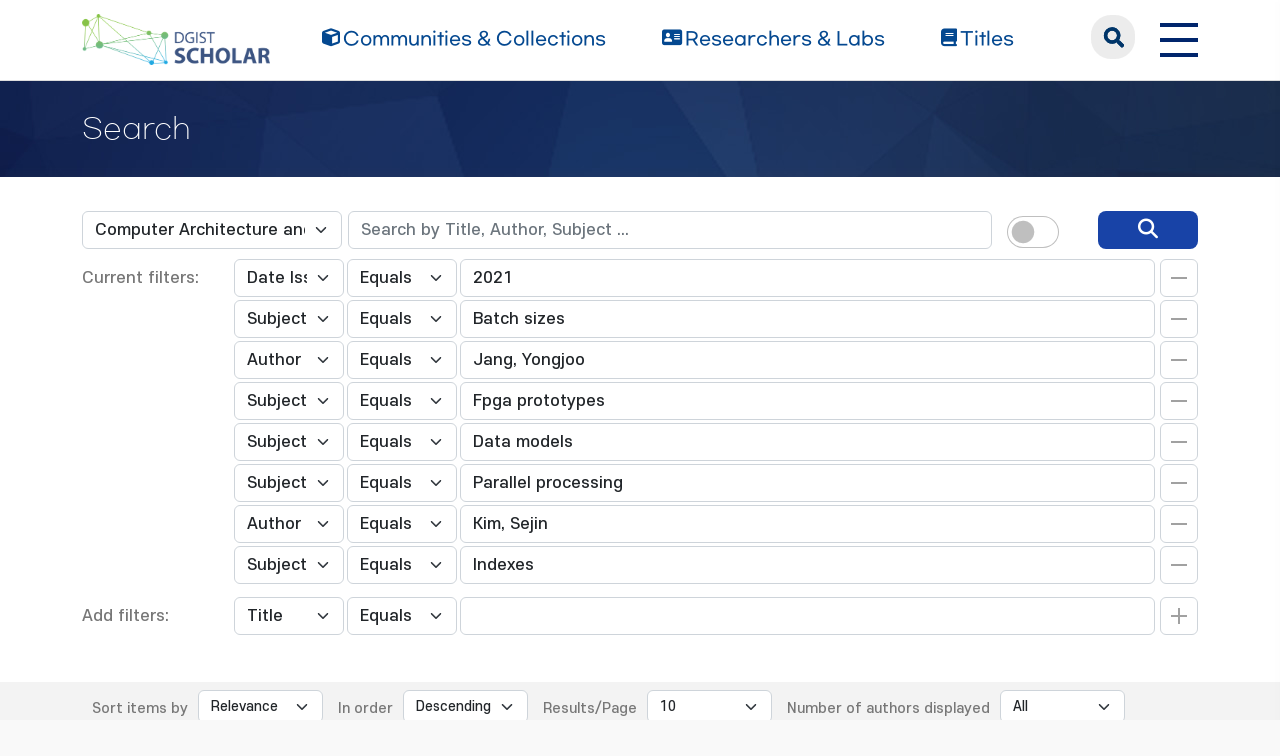

--- FILE ---
content_type: text/html;charset=UTF-8
request_url: https://scholar.dgist.ac.kr/handle/20.500.11750/846/simple-search?query=&sort_by=score&order=desc&rpp=10&filter_field_1=dateIssued&filter_type_1=equals&filter_value_1=2021&filter_field_2=subject&filter_type_2=equals&filter_value_2=Batch+sizes&filter_field_3=author&filter_type_3=equals&filter_value_3=Jang%2C+Yongjoo&filter_field_4=subject&filter_type_4=equals&filter_value_4=Fpga+prototypes&filter_field_5=subject&filter_type_5=equals&filter_value_5=Data+models&filter_field_6=subject&filter_type_6=equals&filter_value_6=Parallel+processing&filter_field_7=author&filter_type_7=equals&filter_value_7=Kim%2C+Sejin&etal=0&filtername=subject&filterquery=Indexes&filtertype=equals
body_size: 7647
content:
<!DOCTYPE html>
<html>
    <head>
        <title>DGIST Scholar: Search</title>
        <meta http-equiv="Content-Type" content="text/html; charset=UTF-8"/>
        <meta http-equiv="X-UA-Compatible" content="IE=edge"/>
        <meta name="Generator" content="DSpace 6.3"/>
        <meta name="viewport" content="width=device-width, initial-scale=1.0"/>
        <link rel="shortcut icon" href="/favicon.ico" type="image/x-icon"/>
        <link rel="stylesheet" href="/css/bootstrap.min.css"/>
        <link rel="stylesheet" href="/css/layout.css" type="text/css"/>
        <link rel="stylesheet" href="/css/mquery.css" type="text/css"/>
        <link rel="stylesheet" href="/css/css-loader.css" type="text/css"/>
        <link rel="stylesheet" href="/print.css" type="text/css" media="print"/>
        <!-- Owl Carousel Assets -->
        <link href="/css/owl.carousel.css" rel="stylesheet"/>
        <link href="/css/owl.theme.default.min.css" rel="stylesheet"/>
        <!-- Slidebars CSS -->
        <link rel="stylesheet" href="/css/slidebars.css"/>
        <!-- 웹 폰트-->
        <link href="/css/fontawesome.css" rel="stylesheet" />
        <link href="/css/solid.css" rel="stylesheet" />
        <link href="/css/regular.css" rel="stylesheet" />
        <link href="/css/brands.css" rel="stylesheet" />
        <script src="/js/utils.js"></script>
        <script src="/js/jquery-latest.min.js"></script>
        <script src="/js/jquery-migrate.min.js"></script>
        <script src="/static/js/jquery/jquery-ui-1.10.3.custom.min.js"></script>
        <script src="/static/js/bootstrap/bootstrap.min.js"></script>
        <script src="/static/js/bootstrap/bootstrap.bundle.min.js"></script>
        <script src="/static/js/holder.js"></script>
        <script src="/static/js/choice-support.js"></script>
        <script src="/js/owl.carousel.js"></script>
        <script src="/js/common.js"></script>
        <script src="/js/r2ds-common.js"></script>
        <!-- Global site tag (gtag.js) - Google Analytics -->
    <script async src="https://www.googletagmanager.com/gtag/js?id=G-BMYKDNQSBB"></script>
    <script>
        window.dataLayer = window.dataLayer || [];
        function gtag() {
            dataLayer.push(arguments);
        }
        gtag('js', new Date());
        gtag('config', 'G-BMYKDNQSBB');
    </script>
<script src="https://d1bxh8uas1mnw7.cloudfront.net/assets/embed.js"></script>
    <script src="https://cdn.plu.mx/widget-popup.js"></script><!-- HTML5 shim and Respond.js IE8 support of HTML5 elements and media queries -->
        <!--[if lt IE 9]>
            <script src="/static/js/html5shiv.js"></script>
            <script src="/static/js/respond.min.js"></script>
        <![endif]-->
    </head>
    <body>
        <div class="sub_header">
            <div class="header_wrap">
                <div class="container">
                    <div class="header_box">
                        <div class="header_inner">
                            <h1><a href="/"><img src="/image/background/logo.png" alt="DGIST Library Repository"></a></h1>
                            <nav>
    <ul>
        <li><a href="/community-list"><i class="fa-solid fa-cube"></i><span>Communities & Collections</span></a></li>
        <li><a href="/browse-researcher"><i class="fa-solid fa-address-card"></i><span>Researchers &amp; Labs</span></a></li>
        <li><a href="/simple-search?type=title&sort_by=2&order=desc"><i class="fa-solid fa-book"></i><span>Titles</span></a></li>
    </ul>
</nav>
<div class="header_user_box">
    <div class="h_t_search">
        <a href="#" class="h_t_search_bt" id="h_t_search_bt"
           data-modal-selector=".mobile_s_inner">search</a>
        <div class="mobile_s_inner">
            <div class="ms_box">
                <div class="ms_inner">
                    <form action="/simple-search" method="get">
                        <p class="mmobile_s_int"><input type="text" title="검색" placeholder="검색어를 입력해주세요." name="query"/></p>
                        <div class="m_s_bt_box">
                            <input type="submit" title="검색" class="modal_search_bt" value="search"/>
                            <button type="button" class="sub_search_close" data-modal-selector=".mobile_s_inner">Close</button>
                        </div>
                    </form>
                </div>
            </div>
        </div>
    </div>
    <div class="top_right_box">
        <div class="h_t_link_box">
            <ul class="h_t_link">
                <li><a href="https://dgist.ac.kr" target="_blank" rel="noreferrer noopener" title="새 창 열림">DGIST</a></li>
                <li><a href="https://library.dgist.ac.kr" target="_blank" rel="noreferrer noopener" title="새 창 열림">LIBRARY</a></li>
                <li><a href="https://www.dgist.ac.kr/rnd/" target="_blank" rel="noreferrer noopener" title="새 창 열림">DGIST R&amp;D</a></li>
                </ul>
        </div>
        <div class="side_bt_box">
            <button type="button" class="mobile_nav_bt" data-toggle="offcanvas">
                <span class="hamb-top"></span>
                <span class="hamb-middle"></span>
                <span class="hamb-bottom"></span>
            </button>
        </div>
    </div>
</div>

</div>
                    </div>
                    <!--header_box :e -->
                </div>
            </div>
        </div>
<script>
    (function ($) {
        $(function () {
            $('form').on('submit', function (e)  {
                if ($('#switch-check-btn').is(':checked')) {
                    $('input[name="ai_search"]').val('true');
                }
            });
        })
    })(jQuery.noConflict());
</script>
<div class="sub_header">
        <div class="sub_visual_wrap">
            <div class="container">
                <h3>Search</h3>
            </div>
        </div>
    </div>
    <div class="top_option_wrap">
        <div class="container">
            <div class="browse_alphabet">
                <div class="search_box">
                    <form action="/simple-search" method="get">
                        <input type="hidden" name="ai_search"/>
                        <ul>
                            <li>
                                <dl class="search_dl">
                                    <dt>
                                        <select name="location" id="tlocation" class="form-select">
                                            <option value="/">All of Repository</option>
                                            <option value="20.500.11750/91" >Department of Electrical Engineering and Computer Science</option>
                                            <option value="20.500.11750/846" selected="selected">Computer Architecture and Systems Lab</option>
                                            <option value="20.500.11750/848" >1. Journal Articles</option>
                                            <option value="20.500.11750/849" >2. Conference Papers</option>
                                            <option value="20.500.11750/850" >3. Patents</option>
                                            <option value="20.500.11750/847" >4. News</option>
                                            <option value="20.500.11750/851" >ETC</option>
                                            </select>
                                    </dt>
                                    <dd class="d-flex align-items-center">
                                        <input type="text" class="form-control" id="query" name="query" value="" placeholder="Search by Title, Author, Subject ... "/>
                                        <button type="submit" id="main-query-submit" class="search_o_bt" aria-label="search" value="검색어를 입력해주세요."><i class="fa-solid fa-magnifying-glass"></i></button>
                                        <div class="search_ai_chk" data-bs-toggle="tooltip" data-bs-placement="bottom" data-bs-original-title="AI-Powered Keyword">
                                            <div class="form-check form-switch">
                                                <input class="form-check-input" type="checkbox" id="switch-check-btn" >
                                                <label class="form-check-label" for="switch-check-btn">AI</label>
                                            </div>
                                        </div>
                                    </dd>
                                </dl>
                            </li>
                        </ul>
                        <ul class="s_add_fillter_ul">
                                <input type="hidden" value="10" name="rpp"/>
                                <input type="hidden" value="score" name="sort_by"/>
                                <input type="hidden" value="desc" name="order"/>
                                <li>
                                    <dl>
                                        <dt>Current filters:</dt>
                                        <dd class="author_dd add_selspan">
                                                <span class="first_sel">
                                                    <select id="filter_field_1" name="filter_field_1" class="form-select">
                                                        <option value="title" >Title</option>
                                                            <option value="author" >Author</option>
                                                            <option value="subject" >Subject</option>
                                                            <option value="type" >Type</option>
                                                            <option value="dateIssued"  selected="selected">Date Issued</option>
                                                            <option value="researcher" >Researcher</option>
                                                            <option value="original_bundle_filenames" >Original File Name</option>
                                                            <option value="original_bundle_descriptions" >Original File Descriptions</option>
                                                            </select>
                                                </span>
                                            <span class="second_sel">
                                                    <select id="filter_type_1" name="filter_type_1" class="form-select">
                                                        <option value="equals" selected="selected">Equals</option>
                                                            <option value="contains">Contains</option>
                                                            <option value="authority">ID</option>
                                                            <option value="notequals">Not Equals</option>
                                                            <option value="notcontains">Not Contains</option>
                                                            <option value="notauthority">Not ID</option>
                                                            </select>
                                                </span>
                                            <em class="fillter_int_em">
                                                <input type="text" id="filter_value_1" class="form-control" name="filter_value_1" value="2021"/>
                                                <input class="fillter_r_bt f_minus_bt" type="submit" id="submit_filter_remove_1" name="submit_filter_remove_1" value="X"/>
                                            </em>
                                        </dd>
                                        <dd class="author_dd add_selspan">
                                                <span class="first_sel">
                                                    <select id="filter_field_2" name="filter_field_2" class="form-select">
                                                        <option value="title" >Title</option>
                                                            <option value="author" >Author</option>
                                                            <option value="subject"  selected="selected">Subject</option>
                                                            <option value="type" >Type</option>
                                                            <option value="dateIssued" >Date Issued</option>
                                                            <option value="researcher" >Researcher</option>
                                                            <option value="original_bundle_filenames" >Original File Name</option>
                                                            <option value="original_bundle_descriptions" >Original File Descriptions</option>
                                                            </select>
                                                </span>
                                            <span class="second_sel">
                                                    <select id="filter_type_2" name="filter_type_2" class="form-select">
                                                        <option value="equals" selected="selected">Equals</option>
                                                            <option value="contains">Contains</option>
                                                            <option value="authority">ID</option>
                                                            <option value="notequals">Not Equals</option>
                                                            <option value="notcontains">Not Contains</option>
                                                            <option value="notauthority">Not ID</option>
                                                            </select>
                                                </span>
                                            <em class="fillter_int_em">
                                                <input type="text" id="filter_value_2" class="form-control" name="filter_value_2" value="Batch&#x20;sizes"/>
                                                <input class="fillter_r_bt f_minus_bt" type="submit" id="submit_filter_remove_2" name="submit_filter_remove_2" value="X"/>
                                            </em>
                                        </dd>
                                        <dd class="author_dd add_selspan">
                                                <span class="first_sel">
                                                    <select id="filter_field_3" name="filter_field_3" class="form-select">
                                                        <option value="title" >Title</option>
                                                            <option value="author"  selected="selected">Author</option>
                                                            <option value="subject" >Subject</option>
                                                            <option value="type" >Type</option>
                                                            <option value="dateIssued" >Date Issued</option>
                                                            <option value="researcher" >Researcher</option>
                                                            <option value="original_bundle_filenames" >Original File Name</option>
                                                            <option value="original_bundle_descriptions" >Original File Descriptions</option>
                                                            </select>
                                                </span>
                                            <span class="second_sel">
                                                    <select id="filter_type_3" name="filter_type_3" class="form-select">
                                                        <option value="equals" selected="selected">Equals</option>
                                                            <option value="contains">Contains</option>
                                                            <option value="authority">ID</option>
                                                            <option value="notequals">Not Equals</option>
                                                            <option value="notcontains">Not Contains</option>
                                                            <option value="notauthority">Not ID</option>
                                                            </select>
                                                </span>
                                            <em class="fillter_int_em">
                                                <input type="text" id="filter_value_3" class="form-control" name="filter_value_3" value="Jang,&#x20;Yongjoo"/>
                                                <input class="fillter_r_bt f_minus_bt" type="submit" id="submit_filter_remove_3" name="submit_filter_remove_3" value="X"/>
                                            </em>
                                        </dd>
                                        <dd class="author_dd add_selspan">
                                                <span class="first_sel">
                                                    <select id="filter_field_4" name="filter_field_4" class="form-select">
                                                        <option value="title" >Title</option>
                                                            <option value="author" >Author</option>
                                                            <option value="subject"  selected="selected">Subject</option>
                                                            <option value="type" >Type</option>
                                                            <option value="dateIssued" >Date Issued</option>
                                                            <option value="researcher" >Researcher</option>
                                                            <option value="original_bundle_filenames" >Original File Name</option>
                                                            <option value="original_bundle_descriptions" >Original File Descriptions</option>
                                                            </select>
                                                </span>
                                            <span class="second_sel">
                                                    <select id="filter_type_4" name="filter_type_4" class="form-select">
                                                        <option value="equals" selected="selected">Equals</option>
                                                            <option value="contains">Contains</option>
                                                            <option value="authority">ID</option>
                                                            <option value="notequals">Not Equals</option>
                                                            <option value="notcontains">Not Contains</option>
                                                            <option value="notauthority">Not ID</option>
                                                            </select>
                                                </span>
                                            <em class="fillter_int_em">
                                                <input type="text" id="filter_value_4" class="form-control" name="filter_value_4" value="Fpga&#x20;prototypes"/>
                                                <input class="fillter_r_bt f_minus_bt" type="submit" id="submit_filter_remove_4" name="submit_filter_remove_4" value="X"/>
                                            </em>
                                        </dd>
                                        <dd class="author_dd add_selspan">
                                                <span class="first_sel">
                                                    <select id="filter_field_5" name="filter_field_5" class="form-select">
                                                        <option value="title" >Title</option>
                                                            <option value="author" >Author</option>
                                                            <option value="subject"  selected="selected">Subject</option>
                                                            <option value="type" >Type</option>
                                                            <option value="dateIssued" >Date Issued</option>
                                                            <option value="researcher" >Researcher</option>
                                                            <option value="original_bundle_filenames" >Original File Name</option>
                                                            <option value="original_bundle_descriptions" >Original File Descriptions</option>
                                                            </select>
                                                </span>
                                            <span class="second_sel">
                                                    <select id="filter_type_5" name="filter_type_5" class="form-select">
                                                        <option value="equals" selected="selected">Equals</option>
                                                            <option value="contains">Contains</option>
                                                            <option value="authority">ID</option>
                                                            <option value="notequals">Not Equals</option>
                                                            <option value="notcontains">Not Contains</option>
                                                            <option value="notauthority">Not ID</option>
                                                            </select>
                                                </span>
                                            <em class="fillter_int_em">
                                                <input type="text" id="filter_value_5" class="form-control" name="filter_value_5" value="Data&#x20;models"/>
                                                <input class="fillter_r_bt f_minus_bt" type="submit" id="submit_filter_remove_5" name="submit_filter_remove_5" value="X"/>
                                            </em>
                                        </dd>
                                        <dd class="author_dd add_selspan">
                                                <span class="first_sel">
                                                    <select id="filter_field_6" name="filter_field_6" class="form-select">
                                                        <option value="title" >Title</option>
                                                            <option value="author" >Author</option>
                                                            <option value="subject"  selected="selected">Subject</option>
                                                            <option value="type" >Type</option>
                                                            <option value="dateIssued" >Date Issued</option>
                                                            <option value="researcher" >Researcher</option>
                                                            <option value="original_bundle_filenames" >Original File Name</option>
                                                            <option value="original_bundle_descriptions" >Original File Descriptions</option>
                                                            </select>
                                                </span>
                                            <span class="second_sel">
                                                    <select id="filter_type_6" name="filter_type_6" class="form-select">
                                                        <option value="equals" selected="selected">Equals</option>
                                                            <option value="contains">Contains</option>
                                                            <option value="authority">ID</option>
                                                            <option value="notequals">Not Equals</option>
                                                            <option value="notcontains">Not Contains</option>
                                                            <option value="notauthority">Not ID</option>
                                                            </select>
                                                </span>
                                            <em class="fillter_int_em">
                                                <input type="text" id="filter_value_6" class="form-control" name="filter_value_6" value="Parallel&#x20;processing"/>
                                                <input class="fillter_r_bt f_minus_bt" type="submit" id="submit_filter_remove_6" name="submit_filter_remove_6" value="X"/>
                                            </em>
                                        </dd>
                                        <dd class="author_dd add_selspan">
                                                <span class="first_sel">
                                                    <select id="filter_field_7" name="filter_field_7" class="form-select">
                                                        <option value="title" >Title</option>
                                                            <option value="author"  selected="selected">Author</option>
                                                            <option value="subject" >Subject</option>
                                                            <option value="type" >Type</option>
                                                            <option value="dateIssued" >Date Issued</option>
                                                            <option value="researcher" >Researcher</option>
                                                            <option value="original_bundle_filenames" >Original File Name</option>
                                                            <option value="original_bundle_descriptions" >Original File Descriptions</option>
                                                            </select>
                                                </span>
                                            <span class="second_sel">
                                                    <select id="filter_type_7" name="filter_type_7" class="form-select">
                                                        <option value="equals" selected="selected">Equals</option>
                                                            <option value="contains">Contains</option>
                                                            <option value="authority">ID</option>
                                                            <option value="notequals">Not Equals</option>
                                                            <option value="notcontains">Not Contains</option>
                                                            <option value="notauthority">Not ID</option>
                                                            </select>
                                                </span>
                                            <em class="fillter_int_em">
                                                <input type="text" id="filter_value_7" class="form-control" name="filter_value_7" value="Kim,&#x20;Sejin"/>
                                                <input class="fillter_r_bt f_minus_bt" type="submit" id="submit_filter_remove_7" name="submit_filter_remove_7" value="X"/>
                                            </em>
                                        </dd>
                                        <dd class="author_dd add_selspan">
                                                <span class="first_sel">
                                                    <select id="filter_field_8" name="filter_field_8" class="form-select">
                                                        <option value="title" >Title</option>
                                                            <option value="author" >Author</option>
                                                            <option value="subject"  selected="selected">Subject</option>
                                                            <option value="type" >Type</option>
                                                            <option value="dateIssued" >Date Issued</option>
                                                            <option value="researcher" >Researcher</option>
                                                            <option value="original_bundle_filenames" >Original File Name</option>
                                                            <option value="original_bundle_descriptions" >Original File Descriptions</option>
                                                            </select>
                                                </span>
                                            <span class="second_sel">
                                                    <select id="filter_type_8" name="filter_type_8" class="form-select">
                                                        <option value="equals" selected="selected">Equals</option>
                                                            <option value="contains">Contains</option>
                                                            <option value="authority">ID</option>
                                                            <option value="notequals">Not Equals</option>
                                                            <option value="notcontains">Not Contains</option>
                                                            <option value="notauthority">Not ID</option>
                                                            </select>
                                                </span>
                                            <em class="fillter_int_em">
                                                <input type="text" id="filter_value_8" class="form-control" name="filter_value_8" value="Indexes"/>
                                                <input class="fillter_r_bt f_minus_bt" type="submit" id="submit_filter_remove_8" name="submit_filter_remove_8" value="X"/>
                                            </em>
                                        </dd>
                                        </dl>
                                </li>
                            </ul>
                        </form>
                    <ul class="s_add_fillter_ul">
                        <li>
                            <dl>
                                <dt>Add filters:</dt>
                                <dd class="author_dd add_selspan">
                                    <form action="/simple-search" method="get">
                                        <input type="hidden" value="20.500.11750&#x2F;846" name="location"/>
                                        <input type="hidden" value="" name="query"/>
                                        <input type="hidden" name="ai_search"/>
                                        <input type="hidden" id="filter_field_1" name="filter_field_1" value="dateIssued"/>
                                        <input type="hidden" id="filter_type_1" name="filter_type_1" value="equals"/>
                                        <input type="hidden" id="filter_value_1" name="filter_value_1" value="2021"/>
                                        <input type="hidden" id="filter_field_2" name="filter_field_2" value="subject"/>
                                        <input type="hidden" id="filter_type_2" name="filter_type_2" value="equals"/>
                                        <input type="hidden" id="filter_value_2" name="filter_value_2" value="Batch&#x20;sizes"/>
                                        <input type="hidden" id="filter_field_3" name="filter_field_3" value="author"/>
                                        <input type="hidden" id="filter_type_3" name="filter_type_3" value="equals"/>
                                        <input type="hidden" id="filter_value_3" name="filter_value_3" value="Jang,&#x20;Yongjoo"/>
                                        <input type="hidden" id="filter_field_4" name="filter_field_4" value="subject"/>
                                        <input type="hidden" id="filter_type_4" name="filter_type_4" value="equals"/>
                                        <input type="hidden" id="filter_value_4" name="filter_value_4" value="Fpga&#x20;prototypes"/>
                                        <input type="hidden" id="filter_field_5" name="filter_field_5" value="subject"/>
                                        <input type="hidden" id="filter_type_5" name="filter_type_5" value="equals"/>
                                        <input type="hidden" id="filter_value_5" name="filter_value_5" value="Data&#x20;models"/>
                                        <input type="hidden" id="filter_field_6" name="filter_field_6" value="subject"/>
                                        <input type="hidden" id="filter_type_6" name="filter_type_6" value="equals"/>
                                        <input type="hidden" id="filter_value_6" name="filter_value_6" value="Parallel&#x20;processing"/>
                                        <input type="hidden" id="filter_field_7" name="filter_field_7" value="author"/>
                                        <input type="hidden" id="filter_type_7" name="filter_type_7" value="equals"/>
                                        <input type="hidden" id="filter_value_7" name="filter_value_7" value="Kim,&#x20;Sejin"/>
                                        <input type="hidden" id="filter_field_8" name="filter_field_8" value="subject"/>
                                        <input type="hidden" id="filter_type_8" name="filter_type_8" value="equals"/>
                                        <input type="hidden" id="filter_value_8" name="filter_value_8" value="Indexes"/>
                                        <span class="first_sel">
                                            <select id="filtername" name="filtername" class="form-select">
                                                <option value="title">Title</option>
                                                    <option value="author">Author</option>
                                                    <option value="subject">Subject</option>
                                                    <option value="type">Type</option>
                                                    <option value="dateIssued">Date Issued</option>
                                                    <option value="researcher">Researcher</option>
                                                    <option value="original_bundle_filenames">Original File Name</option>
                                                    <option value="original_bundle_descriptions">Original File Descriptions</option>
                                                    </select>
                                        </span>
                                        <span class="second_sel">
                                            <select id="filtertype" name="filtertype" class="form-select">
                                                <option value="equals">Equals</option>
                                                    <option value="contains">Contains</option>
                                                    <option value="authority">ID</option>
                                                    <option value="notequals">Not Equals</option>
                                                    <option value="notcontains">Not Contains</option>
                                                    <option value="notauthority">Not ID</option>
                                                    </select>
                                        </span>
                                        <em class="fillter_int_em">
                                            <input type="hidden" value="10" name="rpp"/>
                                            <input type="hidden" value="score" name="sort_by"/>
                                            <input type="hidden" value="desc" name="order"/>
                                            <input type="text" id="filterquery" name="filterquery" required="required" class="form-control" autocomplete="off" required="required">
                                            <input class="fillter_r_bt f_add_bt validate" type="submit" value="Add">
                                        </em>
                                    </form>
                                </dd>
                            </dl>
                        </li>
                    </ul>
                </div>
            </div>
        </div>
        <form action="/simple-search" method="get">
            <div class="search_sort_wrap">
                <div class="container">
                    <input type="hidden" value="20.500.11750&#x2F;846" name="location"/>
                    <input type="hidden" value="" name="query"/>
                    <input type="hidden" name="ai_search"/>
                    <input type="hidden" id="filter_field_1" name="filter_field_1" value="dateIssued"/>
                    <input type="hidden" id="filter_type_1" name="filter_type_1" value="equals"/>
                    <input type="hidden" id="filter_value_1" name="filter_value_1" value="2021"/>
                    <input type="hidden" id="filter_field_2" name="filter_field_2" value="subject"/>
                    <input type="hidden" id="filter_type_2" name="filter_type_2" value="equals"/>
                    <input type="hidden" id="filter_value_2" name="filter_value_2" value="Batch&#x20;sizes"/>
                    <input type="hidden" id="filter_field_3" name="filter_field_3" value="author"/>
                    <input type="hidden" id="filter_type_3" name="filter_type_3" value="equals"/>
                    <input type="hidden" id="filter_value_3" name="filter_value_3" value="Jang,&#x20;Yongjoo"/>
                    <input type="hidden" id="filter_field_4" name="filter_field_4" value="subject"/>
                    <input type="hidden" id="filter_type_4" name="filter_type_4" value="equals"/>
                    <input type="hidden" id="filter_value_4" name="filter_value_4" value="Fpga&#x20;prototypes"/>
                    <input type="hidden" id="filter_field_5" name="filter_field_5" value="subject"/>
                    <input type="hidden" id="filter_type_5" name="filter_type_5" value="equals"/>
                    <input type="hidden" id="filter_value_5" name="filter_value_5" value="Data&#x20;models"/>
                    <input type="hidden" id="filter_field_6" name="filter_field_6" value="subject"/>
                    <input type="hidden" id="filter_type_6" name="filter_type_6" value="equals"/>
                    <input type="hidden" id="filter_value_6" name="filter_value_6" value="Parallel&#x20;processing"/>
                    <input type="hidden" id="filter_field_7" name="filter_field_7" value="author"/>
                    <input type="hidden" id="filter_type_7" name="filter_type_7" value="equals"/>
                    <input type="hidden" id="filter_value_7" name="filter_value_7" value="Kim,&#x20;Sejin"/>
                    <input type="hidden" id="filter_field_8" name="filter_field_8" value="subject"/>
                    <input type="hidden" id="filter_type_8" name="filter_type_8" value="equals"/>
                    <input type="hidden" id="filter_value_8" name="filter_value_8" value="Indexes"/>
                    <span class="sort_option">
                        <em class="sort_text"><label for="sort_by">Sort items by</label></em>
                            <em class="sort_select">
                                <select id="sort_by" name="sort_by" class="form-select">
                                    <option value="score">Relevance</option>
                                    <option value="dc.title_sort" >Title</option>
                                        <option value="dc.date.issued_dt" >Issue Date</option>
                                        <option value="dc.contributor.author_sort" >Author</option>
                                        <option value="dc.citation.title_sort" >Journal</option>
                                        </select>
                            </em>
                            </span>
                    <span class="sort_option">
                        <em class="sort_text"><label for="order">In order</label></em>
                        <em class="sort_select">
                            <select id="order" name="order" class="form-select">
                                <option value="ASC" >Ascending</option>
                                <option value="DESC" selected="selected">Descending</option>
                            </select>
                        </em>
                    </span>
                    <span class="sort_option">
                        <em class="sort_text"><label for="rpp">Results/Page</label></em>
                        <em class="sort_select">
                            <select id="rpp" name="rpp" class="form-select">
                                <option value="5" >5</option>
                                    <option value="10" selected="selected">10</option>
                                    <option value="15" >15</option>
                                    <option value="20" >20</option>
                                    <option value="25" >25</option>
                                    <option value="30" >30</option>
                                    <option value="35" >35</option>
                                    <option value="40" >40</option>
                                    <option value="45" >45</option>
                                    <option value="50" >50</option>
                                    <option value="55" >55</option>
                                    <option value="60" >60</option>
                                    <option value="65" >65</option>
                                    <option value="70" >70</option>
                                    <option value="75" >75</option>
                                    <option value="80" >80</option>
                                    <option value="85" >85</option>
                                    <option value="90" >90</option>
                                    <option value="95" >95</option>
                                    <option value="100" >100</option>
                                    </select>
                        </em>
                    </span>
                    <span class="sort_option">
                        <em class="sort_text"><label for="etal">Number of authors displayed</label></em>
                        <em class="sort_select">
                            <select id="etal" name="etal" class="form-select">
                                <option value="0" selected="selected">All</option>
                                <option value="1" >1</option>
                                        <option value="5" >5</option>
                                        <option value="10" >10</option>
                                        <option value="15" >15</option>
                                        <option value="20" >20</option>
                                        <option value="25" >25</option>
                                        <option value="30" >30</option>
                                        <option value="35" >35</option>
                                        <option value="40" >40</option>
                                        <option value="45" >45</option>
                                        <option value="50" >50</option>
                                        </select>
                        </em>
                    </span>
                    <span class="sort_bt_box"><button class="normal_bt" type="submit" name="submit_search">Update</button></span>
                </div>
            </div>
        </form>
    </div>
    <div class="sub_contents_wrap">
        <div class="container">
            <div class="row">
                <div class="col-lg-12 col-xl-9">
                    <div class="line_brick">
                        <div class="b_pd add_zoom_box">
                            <div class="l_t_add_sort">
                                <p class="result_t_arrow">
                                    Results 1-1 of 1 (Search time: 0.002 seconds).</p>
                                </div>
                            <div class="list_row">
    <div class="l_t_t_box">
    <div class="l_t_type">
        <span class="l_t_t_Article">Article</span>
    </div>
    <a href="/handle/20.500.11750/15436" class="list_title_t">Deep Partitioned Training from Near-Storage Computing to DNN Accelerators</a>
</div>
<div class="list_writer">
    <ul>
        <li>
                    <span class="value">Jang, Yongjoo</span>
                        ;&nbsp;</li>
            <li>
                    <span class="value">Kim, Sejin</span>
                        ;&nbsp;</li>
            <li>
                    <a class="researcher" href="/researcher/9f1fffdd-45d5-491f-8b41-1567f3c2b494">Kim, Daehoon</a>
                                ;&nbsp;</li>
            <li>
                    <a class="researcher" href="/researcher/0532a7b6-1008-455d-ace5-ea52c5d328e9">Lee, Sungjin</a>
                                ;&nbsp;</li>
            <li>
                    <a class="researcher" href="/researcher/61c40995-187c-4b3c-a81b-8e6f8cfef1c9">Kung, Jaeha</a>
                                </li>
            </ul>
</div>
<div class="list_italic_t">
    <ul>
        <li>2021-01</li>
        <li>Jang, Yongjoo. (2021-01). Deep Partitioned Training from Near-Storage Computing to DNN Accelerators. doi: 10.1109/LCA.2021.3081752</li>
        <li>Institute of Electrical and Electronics Engineers</li>
        <li>View :&nbsp;640</li>
        <li>Download :&nbsp;0</li>
    </ul>
</div><div class="l_alt_box">
        <div class="l_alt_item">
                <div data-badge-popover="right" data-badge-type="donut"
                     data-doi="10.1109/LCA.2021.3081752" style="margin-top: 12px;"
                     class="altmetric-embed">
                </div>
            </div>
            <div class="l_alt_item">
                <a href="https://plu.mx/plum/a/?doi=10.1109/LCA.2021.3081752" class="plumx-plum-print-popup" data-popup="right"></a>
            </div>
        </div>
</div><div class="paginate_complex">
                                <strong>1</strong>
                                </div>
                        </div>
                    </div>
                    <div class="m_fillter_box">
                        <button type="button" class="m_fillter_bt">필터</button>
                    </div>
                </div>
                <div class="col-lg-12 col-xl-3">
                    <div class="search_filter_wrap line_brick">
                        <div class="s_f_m_top">
                            <h4>Discover</h4>
                            <button type="button" class="m_fillter_close">닫기</button>
                        </div>
                        <div class="s_f_wrap">
                            <div class="aside_wrap">
                                <div class="aside_box">
                                    <h4>Type</h4>
                                    <ul class="aside_list">
                                        <li>
                                            <a href="/handle/20.500.11750/846/simple-search?query=&amp;sort_by=score&amp;order=desc&amp;rpp=10&amp;filter_field_1=dateIssued&amp;filter_type_1=equals&amp;filter_value_1=2021&amp;filter_field_2=subject&amp;filter_type_2=equals&amp;filter_value_2=Batch+sizes&amp;filter_field_3=author&amp;filter_type_3=equals&amp;filter_value_3=Jang%2C+Yongjoo&amp;filter_field_4=subject&amp;filter_type_4=equals&amp;filter_value_4=Fpga+prototypes&amp;filter_field_5=subject&amp;filter_type_5=equals&amp;filter_value_5=Data+models&amp;filter_field_6=subject&amp;filter_type_6=equals&amp;filter_value_6=Parallel+processing&amp;filter_field_7=author&amp;filter_type_7=equals&amp;filter_value_7=Kim%2C+Sejin&amp;filter_field_8=subject&amp;filter_type_8=equals&amp;filter_value_8=Indexes&amp;etal=0&amp;filtername=type&amp;filterquery=Article&amp;filtertype=equals" title="Filter by Article">Article</a>
                                            <span class="round_line">1</span>
                                        </li>
                                        </ul>
                                    </div>
                                <div class="aside_box">
                                    <h4>Author</h4>
                                    <ul class="aside_list">
                                        <li>
                                            <a href="/handle/20.500.11750/846/simple-search?query=&amp;sort_by=score&amp;order=desc&amp;rpp=10&amp;filter_field_1=dateIssued&amp;filter_type_1=equals&amp;filter_value_1=2021&amp;filter_field_2=subject&amp;filter_type_2=equals&amp;filter_value_2=Batch+sizes&amp;filter_field_3=author&amp;filter_type_3=equals&amp;filter_value_3=Jang%2C+Yongjoo&amp;filter_field_4=subject&amp;filter_type_4=equals&amp;filter_value_4=Fpga+prototypes&amp;filter_field_5=subject&amp;filter_type_5=equals&amp;filter_value_5=Data+models&amp;filter_field_6=subject&amp;filter_type_6=equals&amp;filter_value_6=Parallel+processing&amp;filter_field_7=author&amp;filter_type_7=equals&amp;filter_value_7=Kim%2C+Sejin&amp;filter_field_8=subject&amp;filter_type_8=equals&amp;filter_value_8=Indexes&amp;etal=0&amp;filtername=author&amp;filterquery=9f1fffdd-45d5-491f-8b41-1567f3c2b494&amp;filtertype=authority" title="Filter by Kim, Daehoon">Kim, Daehoon</a>
                                            <span class="round_line">1</span>
                                        </li>
                                        <li>
                                            <a href="/handle/20.500.11750/846/simple-search?query=&amp;sort_by=score&amp;order=desc&amp;rpp=10&amp;filter_field_1=dateIssued&amp;filter_type_1=equals&amp;filter_value_1=2021&amp;filter_field_2=subject&amp;filter_type_2=equals&amp;filter_value_2=Batch+sizes&amp;filter_field_3=author&amp;filter_type_3=equals&amp;filter_value_3=Jang%2C+Yongjoo&amp;filter_field_4=subject&amp;filter_type_4=equals&amp;filter_value_4=Fpga+prototypes&amp;filter_field_5=subject&amp;filter_type_5=equals&amp;filter_value_5=Data+models&amp;filter_field_6=subject&amp;filter_type_6=equals&amp;filter_value_6=Parallel+processing&amp;filter_field_7=author&amp;filter_type_7=equals&amp;filter_value_7=Kim%2C+Sejin&amp;filter_field_8=subject&amp;filter_type_8=equals&amp;filter_value_8=Indexes&amp;etal=0&amp;filtername=author&amp;filterquery=61c40995-187c-4b3c-a81b-8e6f8cfef1c9&amp;filtertype=authority" title="Filter by Kung, Jaeha">Kung, Jaeha</a>
                                            <span class="round_line">1</span>
                                        </li>
                                        <li>
                                            <a href="/handle/20.500.11750/846/simple-search?query=&amp;sort_by=score&amp;order=desc&amp;rpp=10&amp;filter_field_1=dateIssued&amp;filter_type_1=equals&amp;filter_value_1=2021&amp;filter_field_2=subject&amp;filter_type_2=equals&amp;filter_value_2=Batch+sizes&amp;filter_field_3=author&amp;filter_type_3=equals&amp;filter_value_3=Jang%2C+Yongjoo&amp;filter_field_4=subject&amp;filter_type_4=equals&amp;filter_value_4=Fpga+prototypes&amp;filter_field_5=subject&amp;filter_type_5=equals&amp;filter_value_5=Data+models&amp;filter_field_6=subject&amp;filter_type_6=equals&amp;filter_value_6=Parallel+processing&amp;filter_field_7=author&amp;filter_type_7=equals&amp;filter_value_7=Kim%2C+Sejin&amp;filter_field_8=subject&amp;filter_type_8=equals&amp;filter_value_8=Indexes&amp;etal=0&amp;filtername=author&amp;filterquery=0532a7b6-1008-455d-ace5-ea52c5d328e9&amp;filtertype=authority" title="Filter by Lee, Sungjin">Lee, Sungjin</a>
                                            <span class="round_line">1</span>
                                        </li>
                                        </ul>
                                    </div>
                                <div class="aside_box">
                                    <h4>Subject</h4>
                                    <ul class="aside_list">
                                        <li>
                                            <a href="/handle/20.500.11750/846/simple-search?query=&amp;sort_by=score&amp;order=desc&amp;rpp=10&amp;filter_field_1=dateIssued&amp;filter_type_1=equals&amp;filter_value_1=2021&amp;filter_field_2=subject&amp;filter_type_2=equals&amp;filter_value_2=Batch+sizes&amp;filter_field_3=author&amp;filter_type_3=equals&amp;filter_value_3=Jang%2C+Yongjoo&amp;filter_field_4=subject&amp;filter_type_4=equals&amp;filter_value_4=Fpga+prototypes&amp;filter_field_5=subject&amp;filter_type_5=equals&amp;filter_value_5=Data+models&amp;filter_field_6=subject&amp;filter_type_6=equals&amp;filter_value_6=Parallel+processing&amp;filter_field_7=author&amp;filter_type_7=equals&amp;filter_value_7=Kim%2C+Sejin&amp;filter_field_8=subject&amp;filter_type_8=equals&amp;filter_value_8=Indexes&amp;etal=0&amp;filtername=subject&amp;filterquery=Computational+modeling&amp;filtertype=equals" title="Filter by Computational modeling">Computational modeling</a>
                                            <span class="round_line">1</span>
                                        </li>
                                        <li>
                                            <a href="/handle/20.500.11750/846/simple-search?query=&amp;sort_by=score&amp;order=desc&amp;rpp=10&amp;filter_field_1=dateIssued&amp;filter_type_1=equals&amp;filter_value_1=2021&amp;filter_field_2=subject&amp;filter_type_2=equals&amp;filter_value_2=Batch+sizes&amp;filter_field_3=author&amp;filter_type_3=equals&amp;filter_value_3=Jang%2C+Yongjoo&amp;filter_field_4=subject&amp;filter_type_4=equals&amp;filter_value_4=Fpga+prototypes&amp;filter_field_5=subject&amp;filter_type_5=equals&amp;filter_value_5=Data+models&amp;filter_field_6=subject&amp;filter_type_6=equals&amp;filter_value_6=Parallel+processing&amp;filter_field_7=author&amp;filter_type_7=equals&amp;filter_value_7=Kim%2C+Sejin&amp;filter_field_8=subject&amp;filter_type_8=equals&amp;filter_value_8=Indexes&amp;etal=0&amp;filtername=subject&amp;filterquery=Computing+devices&amp;filtertype=equals" title="Filter by Computing devices">Computing devices</a>
                                            <span class="round_line">1</span>
                                        </li>
                                        <li>
                                            <a href="/handle/20.500.11750/846/simple-search?query=&amp;sort_by=score&amp;order=desc&amp;rpp=10&amp;filter_field_1=dateIssued&amp;filter_type_1=equals&amp;filter_value_1=2021&amp;filter_field_2=subject&amp;filter_type_2=equals&amp;filter_value_2=Batch+sizes&amp;filter_field_3=author&amp;filter_type_3=equals&amp;filter_value_3=Jang%2C+Yongjoo&amp;filter_field_4=subject&amp;filter_type_4=equals&amp;filter_value_4=Fpga+prototypes&amp;filter_field_5=subject&amp;filter_type_5=equals&amp;filter_value_5=Data+models&amp;filter_field_6=subject&amp;filter_type_6=equals&amp;filter_value_6=Parallel+processing&amp;filter_field_7=author&amp;filter_type_7=equals&amp;filter_value_7=Kim%2C+Sejin&amp;filter_field_8=subject&amp;filter_type_8=equals&amp;filter_value_8=Indexes&amp;etal=0&amp;filtername=subject&amp;filterquery=Deep+neural+networks&amp;filtertype=equals" title="Filter by Deep neural networks">Deep neural networks</a>
                                            <span class="round_line">1</span>
                                        </li>
                                        <li>
                                            <a href="/handle/20.500.11750/846/simple-search?query=&amp;sort_by=score&amp;order=desc&amp;rpp=10&amp;filter_field_1=dateIssued&amp;filter_type_1=equals&amp;filter_value_1=2021&amp;filter_field_2=subject&amp;filter_type_2=equals&amp;filter_value_2=Batch+sizes&amp;filter_field_3=author&amp;filter_type_3=equals&amp;filter_value_3=Jang%2C+Yongjoo&amp;filter_field_4=subject&amp;filter_type_4=equals&amp;filter_value_4=Fpga+prototypes&amp;filter_field_5=subject&amp;filter_type_5=equals&amp;filter_value_5=Data+models&amp;filter_field_6=subject&amp;filter_type_6=equals&amp;filter_value_6=Parallel+processing&amp;filter_field_7=author&amp;filter_type_7=equals&amp;filter_value_7=Kim%2C+Sejin&amp;filter_field_8=subject&amp;filter_type_8=equals&amp;filter_value_8=Indexes&amp;etal=0&amp;filtername=subject&amp;filterquery=DNN+accelerators&amp;filtertype=equals" title="Filter by DNN accelerators">DNN accelerators</a>
                                            <span class="round_line">1</span>
                                        </li>
                                        <li>
                                            <a href="/handle/20.500.11750/846/simple-search?query=&amp;sort_by=score&amp;order=desc&amp;rpp=10&amp;filter_field_1=dateIssued&amp;filter_type_1=equals&amp;filter_value_1=2021&amp;filter_field_2=subject&amp;filter_type_2=equals&amp;filter_value_2=Batch+sizes&amp;filter_field_3=author&amp;filter_type_3=equals&amp;filter_value_3=Jang%2C+Yongjoo&amp;filter_field_4=subject&amp;filter_type_4=equals&amp;filter_value_4=Fpga+prototypes&amp;filter_field_5=subject&amp;filter_type_5=equals&amp;filter_value_5=Data+models&amp;filter_field_6=subject&amp;filter_type_6=equals&amp;filter_value_6=Parallel+processing&amp;filter_field_7=author&amp;filter_type_7=equals&amp;filter_value_7=Kim%2C+Sejin&amp;filter_field_8=subject&amp;filter_type_8=equals&amp;filter_value_8=Indexes&amp;etal=0&amp;filtername=subject&amp;filterquery=Kernel&amp;filtertype=equals" title="Filter by Kernel">Kernel</a>
                                            <span class="round_line">1</span>
                                        </li>
                                        <li>
                                            <a href="/handle/20.500.11750/846/simple-search?query=&amp;sort_by=score&amp;order=desc&amp;rpp=10&amp;filter_field_1=dateIssued&amp;filter_type_1=equals&amp;filter_value_1=2021&amp;filter_field_2=subject&amp;filter_type_2=equals&amp;filter_value_2=Batch+sizes&amp;filter_field_3=author&amp;filter_type_3=equals&amp;filter_value_3=Jang%2C+Yongjoo&amp;filter_field_4=subject&amp;filter_type_4=equals&amp;filter_value_4=Fpga+prototypes&amp;filter_field_5=subject&amp;filter_type_5=equals&amp;filter_value_5=Data+models&amp;filter_field_6=subject&amp;filter_type_6=equals&amp;filter_value_6=Parallel+processing&amp;filter_field_7=author&amp;filter_type_7=equals&amp;filter_value_7=Kim%2C+Sejin&amp;filter_field_8=subject&amp;filter_type_8=equals&amp;filter_value_8=Indexes&amp;etal=0&amp;filtername=subject&amp;filterquery=Near-storage+computing&amp;filtertype=equals" title="Filter by Near-storage computing">Near-storage computing</a>
                                            <span class="round_line">1</span>
                                        </li>
                                        <li>
                                            <a href="/handle/20.500.11750/846/simple-search?query=&amp;sort_by=score&amp;order=desc&amp;rpp=10&amp;filter_field_1=dateIssued&amp;filter_type_1=equals&amp;filter_value_1=2021&amp;filter_field_2=subject&amp;filter_type_2=equals&amp;filter_value_2=Batch+sizes&amp;filter_field_3=author&amp;filter_type_3=equals&amp;filter_value_3=Jang%2C+Yongjoo&amp;filter_field_4=subject&amp;filter_type_4=equals&amp;filter_value_4=Fpga+prototypes&amp;filter_field_5=subject&amp;filter_type_5=equals&amp;filter_value_5=Data+models&amp;filter_field_6=subject&amp;filter_type_6=equals&amp;filter_value_6=Parallel+processing&amp;filter_field_7=author&amp;filter_type_7=equals&amp;filter_value_7=Kim%2C+Sejin&amp;filter_field_8=subject&amp;filter_type_8=equals&amp;filter_value_8=Indexes&amp;etal=0&amp;filtername=subject&amp;filterquery=Random+access+memory&amp;filtertype=equals" title="Filter by Random access memory">Random access memory</a>
                                            <span class="round_line">1</span>
                                        </li>
                                        <li>
                                            <a href="/handle/20.500.11750/846/simple-search?query=&amp;sort_by=score&amp;order=desc&amp;rpp=10&amp;filter_field_1=dateIssued&amp;filter_type_1=equals&amp;filter_value_1=2021&amp;filter_field_2=subject&amp;filter_type_2=equals&amp;filter_value_2=Batch+sizes&amp;filter_field_3=author&amp;filter_type_3=equals&amp;filter_value_3=Jang%2C+Yongjoo&amp;filter_field_4=subject&amp;filter_type_4=equals&amp;filter_value_4=Fpga+prototypes&amp;filter_field_5=subject&amp;filter_type_5=equals&amp;filter_value_5=Data+models&amp;filter_field_6=subject&amp;filter_type_6=equals&amp;filter_value_6=Parallel+processing&amp;filter_field_7=author&amp;filter_type_7=equals&amp;filter_value_7=Kim%2C+Sejin&amp;filter_field_8=subject&amp;filter_type_8=equals&amp;filter_value_8=Indexes&amp;etal=0&amp;filtername=subject&amp;filterquery=Recommender+systems&amp;filtertype=equals" title="Filter by Recommender systems">Recommender systems</a>
                                            <span class="round_line">1</span>
                                        </li>
                                        <li>
                                            <a href="/handle/20.500.11750/846/simple-search?query=&amp;sort_by=score&amp;order=desc&amp;rpp=10&amp;filter_field_1=dateIssued&amp;filter_type_1=equals&amp;filter_value_1=2021&amp;filter_field_2=subject&amp;filter_type_2=equals&amp;filter_value_2=Batch+sizes&amp;filter_field_3=author&amp;filter_type_3=equals&amp;filter_value_3=Jang%2C+Yongjoo&amp;filter_field_4=subject&amp;filter_type_4=equals&amp;filter_value_4=Fpga+prototypes&amp;filter_field_5=subject&amp;filter_type_5=equals&amp;filter_value_5=Data+models&amp;filter_field_6=subject&amp;filter_type_6=equals&amp;filter_value_6=Parallel+processing&amp;filter_field_7=author&amp;filter_type_7=equals&amp;filter_value_7=Kim%2C+Sejin&amp;filter_field_8=subject&amp;filter_type_8=equals&amp;filter_value_8=Indexes&amp;etal=0&amp;filtername=subject&amp;filterquery=Storage+as+a+service+%28STaaS%29&amp;filtertype=equals" title="Filter by Storage as a service (STaaS)">Storage as a service (STaaS)</a>
                                            <span class="round_line">1</span>
                                        </li>
                                        <li>
                                            <a href="/handle/20.500.11750/846/simple-search?query=&amp;sort_by=score&amp;order=desc&amp;rpp=10&amp;filter_field_1=dateIssued&amp;filter_type_1=equals&amp;filter_value_1=2021&amp;filter_field_2=subject&amp;filter_type_2=equals&amp;filter_value_2=Batch+sizes&amp;filter_field_3=author&amp;filter_type_3=equals&amp;filter_value_3=Jang%2C+Yongjoo&amp;filter_field_4=subject&amp;filter_type_4=equals&amp;filter_value_4=Fpga+prototypes&amp;filter_field_5=subject&amp;filter_type_5=equals&amp;filter_value_5=Data+models&amp;filter_field_6=subject&amp;filter_type_6=equals&amp;filter_value_6=Parallel+processing&amp;filter_field_7=author&amp;filter_type_7=equals&amp;filter_value_7=Kim%2C+Sejin&amp;filter_field_8=subject&amp;filter_type_8=equals&amp;filter_value_8=Indexes&amp;etal=0&amp;filtername=subject&amp;filterquery=Training&amp;filtertype=equals" title="Filter by Training">Training</a>
                                            <span class="round_line">1</span>
                                        </li>
                                        </ul>
                                    <div class="discover_page">
                                        <span style="visibility: hidden;">.</span>
                                        <a class="aside_more" href="/handle/20.500.11750/846/simple-search?query=&amp;sort_by=score&amp;order=desc&amp;rpp=10&amp;filter_field_1=dateIssued&amp;filter_type_1=equals&amp;filter_value_1=2021&amp;filter_field_2=subject&amp;filter_type_2=equals&amp;filter_value_2=Batch+sizes&amp;filter_field_3=author&amp;filter_type_3=equals&amp;filter_value_3=Jang%2C+Yongjoo&amp;filter_field_4=subject&amp;filter_type_4=equals&amp;filter_value_4=Fpga+prototypes&amp;filter_field_5=subject&amp;filter_type_5=equals&amp;filter_value_5=Data+models&amp;filter_field_6=subject&amp;filter_type_6=equals&amp;filter_value_6=Parallel+processing&amp;filter_field_7=author&amp;filter_type_7=equals&amp;filter_value_7=Kim%2C+Sejin&amp;filter_field_8=subject&amp;filter_type_8=equals&amp;filter_value_8=Indexes&amp;etal=0&amp;subject_page=1">next ></a>
                                        </div>
                                    </div>
                                </div>
                            </div>
                    </div>
                </div>
            </div>
        </div>
    </div>
<footer>
            <div class="container">
                <div class="footer_inner">
                    <div class="footer_text_box">
                        <a class="privacy" href="https://dgist.ac.kr/kor/sitemap01.do" target="_blank">Privacy Policy</a>
                        <p>Copyrights ⓒ 2016. Daegu Gyeongbuk Institute of Science &amp; Technology All right reserved.</p>
                        <p>DGIST Scholar was built with support from the <a href="http://www.oak.go.kr">OAK</a> distribution project by the National Library of Korea.</p>
                        <p>Certain data included herein are derived from the © Web of Science of Clarivate Analytics. All rights reserved.</p>
                        <p>You may not copy or re-distribute this material in whole or in part without the prior written consent of Clarivate Analytics.</p>
                        <p>Library Services Team, DGIST 333. Techno Jungang-daero, Hyeonpung-myeon, Dalseong-gun, Daegu, 42988, Republic of Korea.</p>
                    </div>
                    <div class="footer_r_box">
                        <p>
                            <a href="/feed/rss_1.0/site" >RSS_1.0</a>
                                <a href="/feed/rss_2.0/site" >RSS_2.0</a>
                                <a href="/feed/atom_1.0/site" class="rss-line">ATOM_1.0</a>
                                </p>
                    </div>
                </div>
            </div>
        </footer>
        <section>
            <div class="modal_box"></div>
            <aside id="sidenav" class="left_sidebar">
                <div class="l_n_top_box">
                    <h2>DGIST Scholar</h2>
                    <a href="javascript:void(0);" class="rn_close_bt">닫기</a>
                </div>
                <div class="l_n_scroll_box">
                    <div class="left_nav_wrap">
                        <ul>
                            <li><a href="/community-list" class="l_nav_menu"><i class="fa-solid fa-cube"></i><span>Communities & Collections</span></a></li>
                            <li><a href="/browse-researcher" class="l_nav_menu"><i class="fa-solid fa-address-card"></i><span>Researchers &amp; Labs</span></a></li>
                            <li><a href="/simple-search?type=title" class="l_nav_menu"><i class="fa-solid fa-book"></i><span>Titles</span></a></li>
                        </ul>
                    </div>
                    <div class="l_nav_link">
                        <h4>Related link</h4>
                        <ul>
                            <li><a href="https://dgist.ac.kr" target="_blank" rel="noreferrer noopener">DGIST</a></li>
                            <li><a href="https://library.dgist.ac.kr" target="_blank" rel="noreferrer noopener">LIBRARY</a></li>
                            <li><a href="https://library.dgist.ac.kr" target="_blank" rel="noreferrer noopener">DGIST R&amp;D</a></li>
                        </ul>
                    </div>
                </div>
            </aside>
        </section>
    </body>
</html>
<!-- 메인 슬라이드 -->
<script type="text/javascript">
    (function($) {
        $(function() {
            // 메뉴 고정
            window.addEventListener('scroll', () => {
                const header = document.querySelector('.sub_header');
                if (window.scrollY > 90) {
                    header.classList.add('active');
                } else {
                    header.classList.remove('active');
                }
            });
            var searchOpenButton = document.querySelector(".h_t_search_bt");
            var searchCloseButton = document.querySelector(".sub_search_close");
            document.querySelector(".h_t_search").addEventListener("click", function(e) {
                if (e.target === searchOpenButton) {
                    document.querySelector(e.target.dataset.modalSelector).classList.add('search_active');
                }
            });
            document.querySelector(".sub_search_close").addEventListener("click", function(e) {
                if (e.target === searchCloseButton) {
                    document.querySelector(e.target.dataset.modalSelector).classList.remove('search_active');
                }
            });
        });
    })(jQuery.noConflict());
</script>



--- FILE ---
content_type: text/css
request_url: https://scholar.dgist.ac.kr/css/regular.css
body_size: 681
content:
/*!
 * Font Awesome Free 6.6.0 by @fontawesome - https://fontawesome.com
 * License - https://fontawesome.com/license/free (Icons: CC BY 4.0, Fonts: SIL OFL 1.1, Code: MIT License)
 * Copyright 2024 Fonticons, Inc.
 */:root,:host{--fa-style-family-classic:'Font Awesome 6 Free';--fa-font-regular:normal 400 1em/1 'Font Awesome 6 Free'}@font-face{font-family:'Font Awesome 6 Free';font-style:normal;font-weight:400;font-display:block;src:url("../webfonts/fa-regular-400.woff2") format("woff2"),url("../webfonts/fa-regular-400.ttf") format("truetype")}.far,.fa-regular{font-weight:400}

--- FILE ---
content_type: text/javascript
request_url: https://scholar.dgist.ac.kr/js/owl.carousel.js
body_size: 11730
content:
/*
 The MIT License (MIT)
 @todo Lazy Load Icon
 @todo prevent animationend bubling
 @todo itemsScaleUp
 @todo Test Zepto
 @todo stagePadding calculate wrong active classes
 The MIT License (MIT)
 The MIT License (MIT)
 The MIT License (MIT)
 The MIT License (MIT)
 The MIT License (MIT)
 The MIT License (MIT)
 The MIT License (MIT)
 The MIT License (MIT)
 The MIT License (MIT)
*/
(function(c,g,h,f){function d(a,b){this.settings=null;this.options=c.extend({},d.Defaults,b);this.$element=c(a);this._handlers={};this._plugins={};this._supress={};this._speed=this._current=null;this._coordinates=[];this._width=this._breakpoint=null;this._items=[];this._clones=[];this._mergers=[];this._widths=[];this._invalidated={};this._pipe=[];this._drag={time:null,target:null,pointer:null,stage:{start:null,current:null},direction:null};this._states={current:{},tags:{initializing:["busy"],animating:["busy"],
dragging:["interacting"]}};c.each(["onResize","onThrottledResize"],c.proxy(function(a,b){this._handlers[b]=c.proxy(this[b],this)},this));c.each(d.Plugins,c.proxy(function(a,b){this._plugins[a.charAt(0).toLowerCase()+a.slice(1)]=new b(this)},this));c.each(d.Workers,c.proxy(function(a,b){this._pipe.push({filter:b.filter,run:c.proxy(b.run,this)})},this));this.setup();this.initialize()}d.Defaults={items:3,loop:!1,center:!1,rewind:!1,checkVisibility:!0,mouseDrag:!0,touchDrag:!0,pullDrag:!0,freeDrag:!1,
margin:0,stagePadding:0,merge:!1,mergeFit:!0,autoWidth:!1,startPosition:0,rtl:!1,smartSpeed:250,fluidSpeed:!1,dragEndSpeed:!1,responsive:{},responsiveRefreshRate:200,responsiveBaseElement:g,fallbackEasing:"swing",slideTransition:"",info:!1,nestedItemSelector:!1,itemElement:"div",stageElement:"div",refreshClass:"owl-refresh",loadedClass:"owl-loaded",loadingClass:"owl-loading",rtlClass:"owl-rtl",responsiveClass:"owl-responsive",dragClass:"owl-drag",itemClass:"owl-item",stageClass:"owl-stage",stageOuterClass:"owl-stage-outer",
grabClass:"owl-grab"};d.Width={Default:"default",Inner:"inner",Outer:"outer"};d.Type={Event:"event",State:"state"};d.Plugins={};d.Workers=[{filter:["width","settings"],run:function(){this._width=this.$element.width()}},{filter:["width","items","settings"],run:function(a){a.current=this._items&&this._items[this.relative(this._current)]}},{filter:["items","settings"],run:function(){this.$stage.children(".cloned").remove()}},{filter:["width","items","settings"],run:function(a){var b=this.settings.margin||
"",e=this.settings.rtl,b={width:"auto","margin-left":e?b:"","margin-right":e?"":b};this.settings.autoWidth&&this.$stage.children().css(b);a.css=b}},{filter:["width","items","settings"],run:function(a){var b=(this.width()/this.settings.items).toFixed(3)-this.settings.margin,e,c=this._items.length,d=!this.settings.autoWidth,m=[];for(a.items={merge:!1,width:b};c--;)e=this._mergers[c],e=this.settings.mergeFit&&Math.min(e,this.settings.items)||e,a.items.merge=1<e||a.items.merge,m[c]=d?b*e:this._items[c].width();
this._widths=m}},{filter:["items","settings"],run:function(){for(var a=[],b=this._items,e=this.settings,d=Math.max(2*e.items,4),l=2*Math.ceil(b.length/2),e=e.loop&&b.length?e.rewind?d:Math.max(d,l):0,l=d="",e=e/2;0<e;)a.push(this.normalize(a.length/2,!0)),d+=b[a[a.length-1]][0].outerHTML,a.push(this.normalize(b.length-1-(a.length-1)/2,!0)),l=b[a[a.length-1]][0].outerHTML+l,--e;this._clones=a;c(d).addClass("cloned").appendTo(this.$stage);c(l).addClass("cloned").prependTo(this.$stage)}},{filter:["width",
"items","settings"],run:function(){for(var a=this.settings.rtl?1:-1,b=this._clones.length+this._items.length,e=-1,c,d,m=[];++e<b;)c=m[e-1]||0,d=this._widths[this.relative(e)]+this.settings.margin,m.push(c+d*a);this._coordinates=m}},{filter:["width","items","settings"],run:function(){var a=this.settings.stagePadding,b=this._coordinates;this.$stage.css({width:Math.ceil(Math.abs(b[b.length-1]))+2*a,"padding-left":a||"","padding-right":a||""})}},{filter:["width","items","settings"],run:function(a){var b=
this._coordinates.length,e=!this.settings.autoWidth,c=this.$stage.children();if(e&&a.items.merge)for(;b--;)a.css.width=this._widths[this.relative(b)],c.eq(b).css(a.css);else e&&(a.css.width=a.items.width,c.css(a.css))}},{filter:["items"],run:function(){1>this._coordinates.length&&this.$stage.removeAttr("style")}},{filter:["width","items","settings"],run:function(a){a.current=a.current?this.$stage.children().index(a.current):0;a.current=Math.max(this.minimum(),Math.min(this.maximum(),a.current));this.reset(a.current)}},
{filter:["position"],run:function(){this.animate(this.coordinates(this._current))}},{filter:["width","position","items","settings"],run:function(){var a=this.settings.rtl?1:-1,b=2*this.settings.stagePadding,e=this.coordinates(this.current())+b,c=e+this.width()*a,d,m,g=[],f,h;f=0;for(h=this._coordinates.length;f<h;f++)d=this._coordinates[f-1]||0,m=Math.abs(this._coordinates[f])+b*a,(this.op(d,"\x3c\x3d",e)&&this.op(d,"\x3e",c)||this.op(m,"\x3c",e)&&this.op(m,"\x3e",c))&&g.push(f);this.$stage.children(".active").removeClass("active");
this.$stage.children(":eq("+g.join("), :eq(")+")").addClass("active");this.$stage.children(".center").removeClass("center");this.settings.center&&this.$stage.children().eq(this.current()).addClass("center")}}];d.prototype.initializeStage=function(){this.$stage=this.$element.find("."+this.settings.stageClass);this.$stage.length||(this.$element.addClass(this.options.loadingClass),this.$stage=c("\x3c"+this.settings.stageElement+"\x3e",{"class":this.settings.stageClass}).wrap(c("\x3cdiv/\x3e",{"class":this.settings.stageOuterClass})),
this.$element.append(this.$stage.parent()))};d.prototype.initializeItems=function(){var a=this.$element.find(".owl-item");a.length?(this._items=a.get().map(function(a){return c(a)}),this._mergers=this._items.map(function(){return 1}),this.refresh()):(this.replace(this.$element.children().not(this.$stage.parent())),this.isVisible()?this.refresh():this.invalidate("width"),this.$element.removeClass(this.options.loadingClass).addClass(this.options.loadedClass))};d.prototype.initialize=function(){this.enter("initializing");
this.trigger("initialize");this.$element.toggleClass(this.settings.rtlClass,this.settings.rtl);if(this.settings.autoWidth&&!this.is("pre-loading")){var a,b;a=this.$element.find("img");b=this.$element.children(this.settings.nestedItemSelector?"."+this.settings.nestedItemSelector:f).width();a.length&&0>=b&&this.preloadAutoWidthImages(a)}this.initializeStage();this.initializeItems();this.registerEventHandlers();this.leave("initializing");this.trigger("initialized")};d.prototype.isVisible=function(){return this.settings.checkVisibility?
this.$element.is(":visible"):!0};d.prototype.setup=function(){var a=this.viewport(),b=this.options.responsive,e=-1,d=null;b?(c.each(b,function(b){b<=a&&b>e&&(e=Number(b))}),d=c.extend({},this.options,b[e]),"function"===typeof d.stagePadding&&(d.stagePadding=d.stagePadding()),delete d.responsive,d.responsiveClass&&this.$element.attr("class",this.$element.attr("class").replace(new RegExp("("+this.options.responsiveClass+"-)\\S+\\s","g"),"$1"+e))):d=c.extend({},this.options);this.trigger("change",{property:{name:"settings",
value:d}});this._breakpoint=e;this.settings=d;this.invalidate("settings");this.trigger("changed",{property:{name:"settings",value:this.settings}})};d.prototype.optionsLogic=function(){this.settings.autoWidth&&(this.settings.stagePadding=!1,this.settings.merge=!1)};d.prototype.prepare=function(a){var b=this.trigger("prepare",{content:a});b.data||(b.data=c("\x3c"+this.settings.itemElement+"/\x3e").addClass(this.options.itemClass).append(a));this.trigger("prepared",{content:b.data});return b.data};d.prototype.update=
function(){for(var a=0,b=this._pipe.length,e=c.proxy(function(a){return this[a]},this._invalidated),d={};a<b;)(this._invalidated.all||0<c.grep(this._pipe[a].filter,e).length)&&this._pipe[a].run(d),a++;this._invalidated={};!this.is("valid")&&this.enter("valid")};d.prototype.width=function(a){a=a||d.Width.Default;switch(a){case d.Width.Inner:case d.Width.Outer:return this._width;default:return this._width-2*this.settings.stagePadding+this.settings.margin}};d.prototype.refresh=function(){this.enter("refreshing");
this.trigger("refresh");this.setup();this.optionsLogic();this.$element.addClass(this.options.refreshClass);this.update();this.$element.removeClass(this.options.refreshClass);this.leave("refreshing");this.trigger("refreshed")};d.prototype.onThrottledResize=function(){g.clearTimeout(this.resizeTimer);this.resizeTimer=g.setTimeout(this._handlers.onResize,this.settings.responsiveRefreshRate)};d.prototype.onResize=function(){if(!this._items.length||this._width===this.$element.width()||!this.isVisible())return!1;
this.enter("resizing");if(this.trigger("resize").isDefaultPrevented())return this.leave("resizing"),!1;this.invalidate("width");this.refresh();this.leave("resizing");this.trigger("resized")};d.prototype.registerEventHandlers=function(){if(c.support.transition)this.$stage.on(c.support.transition.end+".owl.core",c.proxy(this.onTransitionEnd,this));if(!1!==this.settings.responsive)this.on(g,"resize",this._handlers.onThrottledResize);this.settings.mouseDrag&&(this.$element.addClass(this.options.dragClass),
this.$stage.on("mousedown.owl.core",c.proxy(this.onDragStart,this)),this.$stage.on("dragstart.owl.core selectstart.owl.core",function(){return!1}));this.settings.touchDrag&&(this.$stage.on("touchstart.owl.core",c.proxy(this.onDragStart,this)),this.$stage.on("touchcancel.owl.core",c.proxy(this.onDragEnd,this)))};d.prototype.onDragStart=function(a){var b=null;3!==a.which&&(c.support.transform?(b=this.$stage.css("transform").replace(/.*\(|\)| /g,"").split(","),b={x:b[16===b.length?12:4],y:b[16===b.length?
13:5]}):(b=this.$stage.position(),b={x:this.settings.rtl?b.left+this.$stage.width()-this.width()+this.settings.margin:b.left,y:b.top}),this.is("animating")&&(c.support.transform?this.animate(b.x):this.$stage.stop(),this.invalidate("position")),this.$element.toggleClass(this.options.grabClass,"mousedown"===a.type),this.speed(0),this._drag.time=(new Date).getTime(),this._drag.target=c(a.target),this._drag.stage.start=b,this._drag.stage.current=b,this._drag.pointer=this.pointer(a),c(h).on("mouseup.owl.core touchend.owl.core",
c.proxy(this.onDragEnd,this)),c(h).one("mousemove.owl.core touchmove.owl.core",c.proxy(function(a){var b=this.difference(this._drag.pointer,this.pointer(a));c(h).on("mousemove.owl.core touchmove.owl.core",c.proxy(this.onDragMove,this));Math.abs(b.x)<Math.abs(b.y)&&this.is("valid")||(a.preventDefault(),this.enter("dragging"),this.trigger("drag"))},this)))};d.prototype.onDragMove=function(a){var b,e;e=this.difference(this._drag.pointer,this.pointer(a));var c=this.difference(this._drag.stage.start,e);
this.is("dragging")&&(a.preventDefault(),this.settings.loop?(a=this.coordinates(this.minimum()),b=this.coordinates(this.maximum()+1)-a,c.x=((c.x-a)%b+b)%b+a):(a=this.settings.rtl?this.coordinates(this.maximum()):this.coordinates(this.minimum()),b=this.settings.rtl?this.coordinates(this.minimum()):this.coordinates(this.maximum()),e=this.settings.pullDrag?-1*e.x/5:0,c.x=Math.max(Math.min(c.x,a+e),b+e)),this._drag.stage.current=c,this.animate(c.x))};d.prototype.onDragEnd=function(a){a=this.difference(this._drag.pointer,
this.pointer(a));var b=this._drag.stage.current,e=0<a.x^this.settings.rtl?"left":"right";c(h).off(".owl.core");this.$element.removeClass(this.options.grabClass);if(0!==a.x&&this.is("dragging")||!this.is("valid"))if(this.speed(this.settings.dragEndSpeed||this.settings.smartSpeed),this.current(this.closest(b.x,0!==a.x?e:this._drag.direction)),this.invalidate("position"),this.update(),this._drag.direction=e,3<Math.abs(a.x)||300<(new Date).getTime()-this._drag.time)this._drag.target.one("click.owl.core",
function(){return!1});this.is("dragging")&&(this.leave("dragging"),this.trigger("dragged"))};d.prototype.closest=function(a,b){var e=-1,d=this.width(),l=this.coordinates();this.settings.freeDrag||c.each(l,c.proxy(function(c,k){"left"===b&&a>k-30&&a<k+30?e=c:"right"===b&&a>k-d-30&&a<k-d+30?e=c+1:this.op(a,"\x3c",k)&&this.op(a,"\x3e",l[c+1]!==f?l[c+1]:k-d)&&(e="left"===b?c+1:c);return-1===e},this));this.settings.loop||(this.op(a,"\x3e",l[this.minimum()])?e=a=this.minimum():this.op(a,"\x3c",l[this.maximum()])&&
(e=a=this.maximum()));return e};d.prototype.animate=function(a){var b=0<this.speed();this.is("animating")&&this.onTransitionEnd();b&&(this.enter("animating"),this.trigger("translate"));c.support.transform3d&&c.support.transition?this.$stage.css({transform:"translate3d("+a+"px,0px,0px)",transition:this.speed()/1E3+"s"+(this.settings.slideTransition?" "+this.settings.slideTransition:"")}):b?this.$stage.animate({left:a+"px"},this.speed(),this.settings.fallbackEasing,c.proxy(this.onTransitionEnd,this)):
this.$stage.css({left:a+"px"})};d.prototype.is=function(a){return this._states.current[a]&&0<this._states.current[a]};d.prototype.current=function(a){if(a===f)return this._current;if(0===this._items.length)return f;a=this.normalize(a);if(this._current!==a){var b=this.trigger("change",{property:{name:"position",value:a}});b.data!==f&&(a=this.normalize(b.data));this._current=a;this.invalidate("position");this.trigger("changed",{property:{name:"position",value:this._current}})}return this._current};
d.prototype.invalidate=function(a){"string"===c.type(a)&&(this._invalidated[a]=!0,this.is("valid")&&this.leave("valid"));return c.map(this._invalidated,function(a,c){return c})};d.prototype.reset=function(a){a=this.normalize(a);a!==f&&(this._speed=0,this._current=a,this.suppress(["translate","translated"]),this.animate(this.coordinates(a)),this.release(["translate","translated"]))};d.prototype.normalize=function(a,b){var c=this._items.length;b=b?0:this._clones.length;if(!this.isNumeric(a)||1>c)a=
f;else if(0>a||a>=c+b)a=((a-b/2)%c+c)%c+b/2;return a};d.prototype.relative=function(a){a-=this._clones.length/2;return this.normalize(a,!0)};d.prototype.maximum=function(a){var b=this.settings,c,d;if(b.loop)b=this._clones.length/2+this._items.length-1;else if(b.autoWidth||b.merge){if(b=this._items.length)for(c=this._items[--b].width(),d=this.$element.width();b--&&!(c+=this._items[b].width()+this.settings.margin,c>d););b+=1}else b=b.center?this._items.length-1:this._items.length-b.items;a&&(b-=this._clones.length/
2);return Math.max(b,0)};d.prototype.minimum=function(a){return a?0:this._clones.length/2};d.prototype.items=function(a){if(a===f)return this._items.slice();a=this.normalize(a,!0);return this._items[a]};d.prototype.mergers=function(a){if(a===f)return this._mergers.slice();a=this.normalize(a,!0);return this._mergers[a]};d.prototype.clones=function(a){var b=this._clones.length/2,e=b+this._items.length;return a===f?c.map(this._clones,function(a,c){return 0===c%2?e+c/2:b-(c+1)/2}):c.map(this._clones,
function(c,d){return c===a?0===d%2?e+d/2:b-(d+1)/2:null})};d.prototype.speed=function(a){a!==f&&(this._speed=a);return this._speed};d.prototype.coordinates=function(a){var b=1,e=a-1;if(a===f)return c.map(this._coordinates,c.proxy(function(a,b){return this.coordinates(b)},this));this.settings.center?(this.settings.rtl&&(b=-1,e=a+1),a=this._coordinates[a],a+=(this.width()-a+(this._coordinates[e]||0))/2*b):a=this._coordinates[e]||0;return a=Math.ceil(a)};d.prototype.duration=function(a,b,c){return 0===
c?0:Math.min(Math.max(Math.abs(b-a),1),6)*Math.abs(c||this.settings.smartSpeed)};d.prototype.to=function(a,b){var c=this.current(),d,l=a-this.relative(c);d=(0<l)-(0>l);var m=this._items.length,g=this.minimum(),f=this.maximum();this.settings.loop?(!this.settings.rewind&&Math.abs(l)>m/2&&(l+=-1*d*m),a=c+l,d=((a-g)%m+m)%m+g,d!==a&&d-l<=f&&0<d-l&&(c=d-l,a=d,this.reset(c))):this.settings.rewind?(f+=1,a=(a%f+f)%f):a=Math.max(g,Math.min(f,a));this.speed(this.duration(c,a,b));this.current(a);this.isVisible()&&
this.update()};d.prototype.next=function(a){a=a||!1;this.to(this.relative(this.current())+1,a)};d.prototype.prev=function(a){a=a||!1;this.to(this.relative(this.current())-1,a)};d.prototype.onTransitionEnd=function(a){if(a!==f&&(a.stopPropagation(),(a.target||a.srcElement||a.originalTarget)!==this.$stage.get(0)))return!1;this.leave("animating");this.trigger("translated")};d.prototype.viewport=function(){var a;this.options.responsiveBaseElement!==g?a=c(this.options.responsiveBaseElement).width():g.innerWidth?
a=g.innerWidth:h.documentElement&&h.documentElement.clientWidth?a=h.documentElement.clientWidth:console.warn("Can not detect viewport width.");return a};d.prototype.replace=function(a){this.$stage.empty();this._items=[];a&&(a=a instanceof jQuery?a:c(a));this.settings.nestedItemSelector&&(a=a.find("."+this.settings.nestedItemSelector));a.filter(function(){return 1===this.nodeType}).each(c.proxy(function(a,c){c=this.prepare(c);this.$stage.append(c);this._items.push(c);this._mergers.push(1*c.find("[data-merge]").addBack("[data-merge]").attr("data-merge")||
1)},this));this.reset(this.isNumeric(this.settings.startPosition)?this.settings.startPosition:0);this.invalidate("items")};d.prototype.add=function(a,b){var e=this.relative(this._current);b=b===f?this._items.length:this.normalize(b,!0);a=a instanceof jQuery?a:c(a);this.trigger("add",{content:a,position:b});a=this.prepare(a);0===this._items.length||b===this._items.length?(0===this._items.length&&this.$stage.append(a),0!==this._items.length&&this._items[b-1].after(a),this._items.push(a),this._mergers.push(1*
a.find("[data-merge]").addBack("[data-merge]").attr("data-merge")||1)):(this._items[b].before(a),this._items.splice(b,0,a),this._mergers.splice(b,0,1*a.find("[data-merge]").addBack("[data-merge]").attr("data-merge")||1));this._items[e]&&this.reset(this._items[e].index());this.invalidate("items");this.trigger("added",{content:a,position:b})};d.prototype.remove=function(a){a=this.normalize(a,!0);a!==f&&(this.trigger("remove",{content:this._items[a],position:a}),this._items[a].remove(),this._items.splice(a,
1),this._mergers.splice(a,1),this.invalidate("items"),this.trigger("removed",{content:null,position:a}))};d.prototype.preloadAutoWidthImages=function(a){a.each(c.proxy(function(a,e){this.enter("pre-loading");e=c(e);c(new Image).one("load",c.proxy(function(a){e.attr("src",a.target.src);e.css("opacity",1);this.leave("pre-loading");this.is("pre-loading")||this.is("initializing")||this.refresh()},this)).attr("src",e.attr("src")||e.attr("data-src")||e.attr("data-src-retina"))},this))};d.prototype.destroy=
function(){this.$element.off(".owl.core");this.$stage.off(".owl.core");c(h).off(".owl.core");!1!==this.settings.responsive&&(g.clearTimeout(this.resizeTimer),this.off(g,"resize",this._handlers.onThrottledResize));for(var a in this._plugins)this._plugins[a].destroy();this.$stage.children(".cloned").remove();this.$stage.unwrap();this.$stage.children().contents().unwrap();this.$stage.children().unwrap();this.$stage.remove();this.$element.removeClass(this.options.refreshClass).removeClass(this.options.loadingClass).removeClass(this.options.loadedClass).removeClass(this.options.rtlClass).removeClass(this.options.dragClass).removeClass(this.options.grabClass).attr("class",
this.$element.attr("class").replace(new RegExp(this.options.responsiveClass+"-\\S+\\s","g"),"")).removeData("owl.carousel")};d.prototype.op=function(a,b,c){var e=this.settings.rtl;switch(b){case "\x3c":return e?a>c:a<c;case "\x3e":return e?a<c:a>c;case "\x3e\x3d":return e?a<=c:a>=c;case "\x3c\x3d":return e?a>=c:a<=c}};d.prototype.on=function(a,b,c,d){a.addEventListener?a.addEventListener(b,c,d):a.attachEvent&&a.attachEvent("on"+b,c)};d.prototype.off=function(a,b,c,d){a.removeEventListener?a.removeEventListener(b,
c,d):a.detachEvent&&a.detachEvent("on"+b,c)};d.prototype.trigger=function(a,b,e,k,l){k={item:{count:this._items.length,index:this.current()}};l=c.camelCase(c.grep(["on",a,e],function(a){return a}).join("-").toLowerCase());var m=c.Event([a,"owl",e||"carousel"].join(".").toLowerCase(),c.extend({relatedTarget:this},k,b));this._supress[a]||(c.each(this._plugins,function(a,b){if(b.onTrigger)b.onTrigger(m)}),this.register({type:d.Type.Event,name:a}),this.$element.trigger(m),this.settings&&"function"===
typeof this.settings[l]&&this.settings[l].call(this,m));return m};d.prototype.enter=function(a){c.each([a].concat(this._states.tags[a]||[]),c.proxy(function(a,c){this._states.current[c]===f&&(this._states.current[c]=0);this._states.current[c]++},this))};d.prototype.leave=function(a){c.each([a].concat(this._states.tags[a]||[]),c.proxy(function(a,c){this._states.current[c]--},this))};d.prototype.register=function(a){if(a.type===d.Type.Event){if(c.event.special[a.name]||(c.event.special[a.name]={}),
!c.event.special[a.name].owl){var b=c.event.special[a.name]._default;c.event.special[a.name]._default=function(a){return!b||!b.apply||a.namespace&&-1!==a.namespace.indexOf("owl")?a.namespace&&-1<a.namespace.indexOf("owl"):b.apply(this,arguments)};c.event.special[a.name].owl=!0}}else a.type===d.Type.State&&(this._states.tags[a.name]=this._states.tags[a.name]?this._states.tags[a.name].concat(a.tags):a.tags,this._states.tags[a.name]=c.grep(this._states.tags[a.name],c.proxy(function(b,d){return c.inArray(b,
this._states.tags[a.name])===d},this)))};d.prototype.suppress=function(a){c.each(a,c.proxy(function(a,c){this._supress[c]=!0},this))};d.prototype.release=function(a){c.each(a,c.proxy(function(a,c){delete this._supress[c]},this))};d.prototype.pointer=function(a){var b={x:null,y:null};a=a.originalEvent||a||g.event;a=a.touches&&a.touches.length?a.touches[0]:a.changedTouches&&a.changedTouches.length?a.changedTouches[0]:a;a.pageX?(b.x=a.pageX,b.y=a.pageY):(b.x=a.clientX,b.y=a.clientY);return b};d.prototype.isNumeric=
function(a){return!isNaN(parseFloat(a))};d.prototype.difference=function(a,b){return{x:a.x-b.x,y:a.y-b.y}};c.fn.owlCarousel=function(a){var b=Array.prototype.slice.call(arguments,1);return this.each(function(){var e=c(this),k=e.data("owl.carousel");k||(k=new d(this,"object"==typeof a&&a),e.data("owl.carousel",k),c.each("next prev to destroy refresh replace add remove".split(" "),function(a,b){k.register({type:d.Type.Event,name:b});k.$element.on(b+".owl.carousel.core",c.proxy(function(a){a.namespace&&
a.relatedTarget!==this&&(this.suppress([b]),k[b].apply(this,[].slice.call(arguments,1)),this.release([b]))},k))}));"string"==typeof a&&"_"!==a.charAt(0)&&k[a].apply(k,b)})};c.fn.owlCarousel.Constructor=d})(window.Zepto||window.jQuery,window,document);
(function(c,g,h,f){var d=function(a){this._core=a;this._visible=this._interval=null;this._handlers={"initialized.owl.carousel":c.proxy(function(a){a.namespace&&this._core.settings.autoRefresh&&this.watch()},this)};this._core.options=c.extend({},d.Defaults,this._core.options);this._core.$element.on(this._handlers)};d.Defaults={autoRefresh:!0,autoRefreshInterval:500};d.prototype.watch=function(){this._interval||(this._visible=this._core.isVisible(),this._interval=g.setInterval(c.proxy(this.refresh,
this),this._core.settings.autoRefreshInterval))};d.prototype.refresh=function(){this._core.isVisible()!==this._visible&&(this._visible=!this._visible,this._core.$element.toggleClass("owl-hidden",!this._visible),this._visible&&this._core.invalidate("width")&&this._core.refresh())};d.prototype.destroy=function(){var a,b;g.clearInterval(this._interval);for(a in this._handlers)this._core.$element.off(a,this._handlers[a]);for(b in Object.getOwnPropertyNames(this))"function"!=typeof this[b]&&(this[b]=null)};
c.fn.owlCarousel.Constructor.Plugins.AutoRefresh=d})(window.Zepto||window.jQuery,window,document);
(function(c,g,h,f){var d=function(a){this._core=a;this._loaded=[];this._handlers={"initialized.owl.carousel change.owl.carousel resized.owl.carousel":c.proxy(function(a){if(a.namespace&&this._core.settings&&this._core.settings.lazyLoad&&(a.property&&"position"==a.property.name||"initialized"==a.type)){var b=this._core.settings,d=b.center&&Math.ceil(b.items/2)||b.items,l=b.center&&-1*d||0;a=(a.property&&a.property.value!==f?a.property.value:this._core.current())+l;var m=this._core.clones().length,
g=c.proxy(function(a,b){this.load(b)},this);0<b.lazyLoadEager&&(d+=b.lazyLoadEager,b.loop&&(a-=b.lazyLoadEager,d++));for(;l++<d;)this.load(m/2+this._core.relative(a)),m&&c.each(this._core.clones(this._core.relative(a)),g),a++}},this)};this._core.options=c.extend({},d.Defaults,this._core.options);this._core.$element.on(this._handlers)};d.Defaults={lazyLoad:!1,lazyLoadEager:0};d.prototype.load=function(a){var b=(a=this._core.$stage.children().eq(a))&&a.find(".owl-lazy");!b||-1<c.inArray(a.get(0),this._loaded)||
(b.each(c.proxy(function(a,b){var d=c(b),e=1<g.devicePixelRatio&&d.attr("data-src-retina")||d.attr("data-src")||d.attr("data-srcset");this._core.trigger("load",{element:d,url:e},"lazy");d.is("img")?d.one("load.owl.lazy",c.proxy(function(){d.css("opacity",1);this._core.trigger("loaded",{element:d,url:e},"lazy")},this)).attr("src",e):d.is("source")?d.one("load.owl.lazy",c.proxy(function(){this._core.trigger("loaded",{element:d,url:e},"lazy")},this)).attr("srcset",e):(a=new Image,a.onload=c.proxy(function(){d.css({"background-image":'url("'+
e+'")',opacity:"1"});this._core.trigger("loaded",{element:d,url:e},"lazy")},this),a.src=e)},this)),this._loaded.push(a.get(0)))};d.prototype.destroy=function(){var a,b;for(a in this.handlers)this._core.$element.off(a,this.handlers[a]);for(b in Object.getOwnPropertyNames(this))"function"!=typeof this[b]&&(this[b]=null)};c.fn.owlCarousel.Constructor.Plugins.Lazy=d})(window.Zepto||window.jQuery,window,document);
(function(c,g,h,f){var d=function(a){this._core=a;this._previousHeight=null;this._handlers={"initialized.owl.carousel refreshed.owl.carousel":c.proxy(function(a){a.namespace&&this._core.settings.autoHeight&&this.update()},this),"changed.owl.carousel":c.proxy(function(a){a.namespace&&this._core.settings.autoHeight&&"position"===a.property.name&&this.update()},this),"loaded.owl.lazy":c.proxy(function(a){a.namespace&&this._core.settings.autoHeight&&a.element.closest("."+this._core.settings.itemClass).index()===
this._core.current()&&this.update()},this)};this._core.options=c.extend({},d.Defaults,this._core.options);this._core.$element.on(this._handlers);this._intervalId=null;var b=this;c(g).on("load",function(){b._core.settings.autoHeight&&b.update()});c(g).resize(function(){b._core.settings.autoHeight&&(null!=b._intervalId&&clearTimeout(b._intervalId),b._intervalId=setTimeout(function(){b.update()},250))})};d.Defaults={autoHeight:!1,autoHeightClass:"owl-height"};d.prototype.update=function(){var a=this._core._current,
b=a+this._core.settings.items,d=this._core.settings.lazyLoad,a=this._core.$stage.children().toArray().slice(a,b),k=[],b=0;c.each(a,function(a,b){k.push(c(b).height())});b=Math.max.apply(null,k);1>=b&&d&&this._previousHeight&&(b=this._previousHeight);this._previousHeight=b;this._core.$stage.parent().height(b).addClass(this._core.settings.autoHeightClass)};d.prototype.destroy=function(){var a,b;for(a in this._handlers)this._core.$element.off(a,this._handlers[a]);for(b in Object.getOwnPropertyNames(this))"function"!==
typeof this[b]&&(this[b]=null)};c.fn.owlCarousel.Constructor.Plugins.AutoHeight=d})(window.Zepto||window.jQuery,window,document);
(function(c,g,h,f){var d=function(a){this._core=a;this._videos={};this._playing=null;this._handlers={"initialized.owl.carousel":c.proxy(function(a){a.namespace&&this._core.register({type:"state",name:"playing",tags:["interacting"]})},this),"resize.owl.carousel":c.proxy(function(a){a.namespace&&this._core.settings.video&&this.isInFullScreen()&&a.preventDefault()},this),"refreshed.owl.carousel":c.proxy(function(a){a.namespace&&this._core.is("resizing")&&this._core.$stage.find(".cloned .owl-video-frame").remove()},
this),"changed.owl.carousel":c.proxy(function(a){a.namespace&&"position"===a.property.name&&this._playing&&this.stop()},this),"prepared.owl.carousel":c.proxy(function(a){if(a.namespace){var b=c(a.content).find(".owl-video");b.length&&(b.css("display","none"),this.fetch(b,c(a.content)))}},this)};this._core.options=c.extend({},d.Defaults,this._core.options);this._core.$element.on(this._handlers);this._core.$element.on("click.owl.video",".owl-video-play-icon",c.proxy(function(a){this.play(a)},this))};
d.Defaults={video:!1,videoHeight:!1,videoWidth:!1};d.prototype.fetch=function(a,b){var c;a.attr("data-vimeo-id")||a.attr("data-vzaar-id");var d;a.attr("data-vimeo-id")||a.attr("data-youtube-id")||a.attr("data-vzaar-id");var l=a.attr("data-width")||this._core.settings.videoWidth,g=a.attr("data-height")||this._core.settings.videoHeight,f=a.attr("href");if(f){d=f.match(/(http:|https:|)\/\/(player.|www.|app.)?(vimeo\.com|youtu(be\.com|\.be|be\.googleapis\.com|be\-nocookie\.com)|vzaar\.com)\/(video\/|videos\/|embed\/|channels\/.+\/|groups\/.+\/|watch\?v=|v\/)?([A-Za-z0-9._%-]*)(\&\S+)?/);
if(-1<d[3].indexOf("youtu"))c="youtube";else if(-1<d[3].indexOf("vimeo"))c="vimeo";else if(-1<d[3].indexOf("vzaar"))c="vzaar";else throw Error("Video URL not supported.");d=d[6]}else throw Error("Missing video URL.");this._videos[f]={type:c,id:d,width:l,height:g};b.attr("data-video",f);this.thumbnail(a,this._videos[f])};d.prototype.thumbnail=function(a,b){var d,k,l=b.width&&b.height?"width:"+b.width+"px;height:"+b.height+"px;":"",f=a.find("img"),g="src",h="",p=this._core.settings,n=function(b){d=
p.lazyLoad?c("\x3cdiv/\x3e",{"class":"owl-video-tn "+h,srcType:b}):c("\x3cdiv/\x3e",{"class":"owl-video-tn",style:"opacity:1;background-image:url("+b+")"});a.after(d);a.after('\x3cdiv class\x3d"owl-video-play-icon"\x3e\x3c/div\x3e')};a.wrap(c("\x3cdiv/\x3e",{"class":"owl-video-wrapper",style:l}));this._core.settings.lazyLoad&&(g="data-src",h="owl-lazy");if(f.length)return n(f.attr(g)),f.remove(),!1;"youtube"===b.type?(k="//img.youtube.com/vi/"+b.id+"/hqdefault.jpg",n(k)):"vimeo"===b.type?c.ajax({type:"GET",
url:"//vimeo.com/api/v2/video/"+b.id+".json",jsonp:"callback",dataType:"jsonp",success:function(a){k=a[0].thumbnail_large;n(k)}}):"vzaar"===b.type&&c.ajax({type:"GET",url:"//vzaar.com/api/videos/"+b.id+".json",jsonp:"callback",dataType:"jsonp",success:function(a){k=a.framegrab_url;n(k)}})};d.prototype.stop=function(){this._core.trigger("stop",null,"video");this._playing.find(".owl-video-frame").remove();this._playing.removeClass("owl-video-playing");this._playing=null;this._core.leave("playing");
this._core.trigger("stopped",null,"video")};d.prototype.play=function(a){a=c(a.target).closest("."+this._core.settings.itemClass);var b=this._videos[a.attr("data-video")],d=b.width||"100%",k=b.height||this._core.$stage.height(),f;this._playing||(this._core.enter("playing"),this._core.trigger("play",null,"video"),a=this._core.items(this._core.relative(a.index())),this._core.reset(a.index()),f=c('\x3ciframe frameborder\x3d"0" allowfullscreen mozallowfullscreen webkitAllowFullScreen \x3e\x3c/iframe\x3e'),
f.attr("height",k),f.attr("width",d),"youtube"===b.type?f.attr("src","//www.youtube.com/embed/"+b.id+"?autoplay\x3d1\x26rel\x3d0\x26v\x3d"+b.id):"vimeo"===b.type?f.attr("src","//player.vimeo.com/video/"+b.id+"?autoplay\x3d1"):"vzaar"===b.type&&f.attr("src","//view.vzaar.com/"+b.id+"/player?autoplay\x3dtrue"),c(f).wrap('\x3cdiv class\x3d"owl-video-frame" /\x3e').insertAfter(a.find(".owl-video")),this._playing=a.addClass("owl-video-playing"))};d.prototype.isInFullScreen=function(){var a=h.fullscreenElement||
h.mozFullScreenElement||h.webkitFullscreenElement;return a&&c(a).parent().hasClass("owl-video-frame")};d.prototype.destroy=function(){var a,b;this._core.$element.off("click.owl.video");for(a in this._handlers)this._core.$element.off(a,this._handlers[a]);for(b in Object.getOwnPropertyNames(this))"function"!=typeof this[b]&&(this[b]=null)};c.fn.owlCarousel.Constructor.Plugins.Video=d})(window.Zepto||window.jQuery,window,document);
(function(c,g,h,f){var d=function(a){this.core=a;this.core.options=c.extend({},d.Defaults,this.core.options);this.swapping=!0;this.next=this.previous=f;this.handlers={"change.owl.carousel":c.proxy(function(a){a.namespace&&"position"==a.property.name&&(this.previous=this.core.current(),this.next=a.property.value)},this),"drag.owl.carousel dragged.owl.carousel translated.owl.carousel":c.proxy(function(a){a.namespace&&(this.swapping="translated"==a.type)},this),"translate.owl.carousel":c.proxy(function(a){a.namespace&&
this.swapping&&(this.core.options.animateOut||this.core.options.animateIn)&&this.swap()},this)};this.core.$element.on(this.handlers)};d.Defaults={animateOut:!1,animateIn:!1};d.prototype.swap=function(){if(1===this.core.settings.items&&c.support.animation&&c.support.transition){this.core.speed(0);var a,b=c.proxy(this.clear,this),d=this.core.$stage.children().eq(this.previous),f=this.core.$stage.children().eq(this.next),g=this.core.settings.animateIn,m=this.core.settings.animateOut;this.core.current()!==
this.previous&&(m&&(a=this.core.coordinates(this.previous)-this.core.coordinates(this.next),d.one(c.support.animation.end,b).css({left:a+"px"}).addClass("animated owl-animated-out").addClass(m)),g&&f.one(c.support.animation.end,b).addClass("animated owl-animated-in").addClass(g))}};d.prototype.clear=function(a){c(a.target).css({left:""}).removeClass("animated owl-animated-out owl-animated-in").removeClass(this.core.settings.animateIn).removeClass(this.core.settings.animateOut);this.core.onTransitionEnd()};
d.prototype.destroy=function(){var a,b;for(a in this.handlers)this.core.$element.off(a,this.handlers[a]);for(b in Object.getOwnPropertyNames(this))"function"!=typeof this[b]&&(this[b]=null)};c.fn.owlCarousel.Constructor.Plugins.Animate=d})(window.Zepto||window.jQuery,window,document);
(function(c,g,h,f){var d=function(a){this._core=a;this._call=null;this._timeout=this._time=0;this._paused=!0;this._handlers={"changed.owl.carousel":c.proxy(function(a){a.namespace&&"settings"===a.property.name?this._core.settings.autoplay?this.play():this.stop():a.namespace&&"position"===a.property.name&&this._paused&&(this._time=0)},this),"initialized.owl.carousel":c.proxy(function(a){a.namespace&&this._core.settings.autoplay&&this.play()},this),"play.owl.autoplay":c.proxy(function(a,c,d){a.namespace&&
this.play(c,d)},this),"stop.owl.autoplay":c.proxy(function(a){a.namespace&&this.stop()},this),"mouseover.owl.autoplay":c.proxy(function(){this._core.settings.autoplayHoverPause&&this._core.is("rotating")&&this.pause()},this),"mouseleave.owl.autoplay":c.proxy(function(){this._core.settings.autoplayHoverPause&&this._core.is("rotating")&&this.play()},this),"touchstart.owl.core":c.proxy(function(){this._core.settings.autoplayHoverPause&&this._core.is("rotating")&&this.pause()},this),"touchend.owl.core":c.proxy(function(){this._core.settings.autoplayHoverPause&&
this.play()},this)};this._core.$element.on(this._handlers);this._core.options=c.extend({},d.Defaults,this._core.options)};d.Defaults={autoplay:!1,autoplayTimeout:5E3,autoplayHoverPause:!1,autoplaySpeed:!1};d.prototype._next=function(a){this._call=g.setTimeout(c.proxy(this._next,this,a),this._timeout*(Math.round(this.read()/this._timeout)+1)-this.read());this._core.is("interacting")||h.hidden||this._core.next(a||this._core.settings.autoplaySpeed)};d.prototype.read=function(){return(new Date).getTime()-
this._time};d.prototype.play=function(a,b){var d;this._core.is("rotating")||this._core.enter("rotating");a=a||this._core.settings.autoplayTimeout;d=Math.min(this._time%(this._timeout||a),a);this._paused?(this._time=this.read(),this._paused=!1):g.clearTimeout(this._call);this._time+=this.read()%a-d;this._timeout=a;this._call=g.setTimeout(c.proxy(this._next,this,b),a-d)};d.prototype.stop=function(){this._core.is("rotating")&&(this._time=0,this._paused=!0,g.clearTimeout(this._call),this._core.leave("rotating"))};
d.prototype.pause=function(){this._core.is("rotating")&&!this._paused&&(this._time=this.read(),this._paused=!0,g.clearTimeout(this._call))};d.prototype.destroy=function(){var a,b;this.stop();for(a in this._handlers)this._core.$element.off(a,this._handlers[a]);for(b in Object.getOwnPropertyNames(this))"function"!=typeof this[b]&&(this[b]=null)};c.fn.owlCarousel.Constructor.Plugins.autoplay=d})(window.Zepto||window.jQuery,window,document);
(function(c,g,h,f){var d=function(a){this._core=a;this._initialized=!1;this._pages=[];this._controls={};this._templates=[];this.$element=this._core.$element;this._overrides={next:this._core.next,prev:this._core.prev,to:this._core.to};this._handlers={"prepared.owl.carousel":c.proxy(function(a){a.namespace&&this._core.settings.dotsData&&this._templates.push('\x3cdiv class\x3d"'+this._core.settings.dotClass+'"\x3e'+c(a.content).find("[data-dot]").addBack("[data-dot]").attr("data-dot")+"\x3c/div\x3e")},
this),"added.owl.carousel":c.proxy(function(a){a.namespace&&this._core.settings.dotsData&&this._templates.splice(a.position,0,this._templates.pop())},this),"remove.owl.carousel":c.proxy(function(a){a.namespace&&this._core.settings.dotsData&&this._templates.splice(a.position,1)},this),"changed.owl.carousel":c.proxy(function(a){a.namespace&&"position"==a.property.name&&this.draw()},this),"initialized.owl.carousel":c.proxy(function(a){a.namespace&&!this._initialized&&(this._core.trigger("initialize",
null,"navigation"),this.initialize(),this.update(),this.draw(),this._initialized=!0,this._core.trigger("initialized",null,"navigation"))},this),"refreshed.owl.carousel":c.proxy(function(a){a.namespace&&this._initialized&&(this._core.trigger("refresh",null,"navigation"),this.update(),this.draw(),this._core.trigger("refreshed",null,"navigation"))},this)};this._core.options=c.extend({},d.Defaults,this._core.options);this.$element.on(this._handlers)};d.Defaults={nav:!1,navText:['\x3cspan aria-label\x3d"Previous"\x3e\x26#x2039;\x3c/span\x3e',
'\x3cspan aria-label\x3d"Next"\x3e\x26#x203a;\x3c/span\x3e'],navSpeed:!1,navElement:'button type\x3d"button" role\x3d"presentation"',navContainer:!1,navContainerClass:"owl-nav",navClass:["owl-prev","owl-next"],slideBy:1,dotClass:"owl-dot",dotsClass:"owl-dots",dots:!0,dotsEach:!1,dotsData:!1,dotsSpeed:!1,dotsContainer:!1};d.prototype.initialize=function(){var a,b=this._core.settings;this._controls.$relative=(b.navContainer?c(b.navContainer):c("\x3cdiv\x3e").addClass(b.navContainerClass).appendTo(this.$element)).addClass("disabled");
this._controls.$previous=c("\x3c"+b.navElement+"\x3e").addClass(b.navClass[0]).html(b.navText[0]).prependTo(this._controls.$relative).on("click",c.proxy(function(a){this.prev(b.navSpeed)},this));this._controls.$next=c("\x3c"+b.navElement+"\x3e").addClass(b.navClass[1]).html(b.navText[1]).appendTo(this._controls.$relative).on("click",c.proxy(function(a){this.next(b.navSpeed)},this));b.dotsData||(this._templates=[c('\x3cbutton role\x3d"button"\x3e').addClass(b.dotClass).append(c("\x3cspan\x3e")).prop("outerHTML")]);
this._controls.$absolute=(b.dotsContainer?c(b.dotsContainer):c("\x3cdiv\x3e").addClass(b.dotsClass).appendTo(this.$element)).addClass("disabled");this._controls.$absolute.on("click","button",c.proxy(function(a){var d=c(a.target).parent().is(this._controls.$absolute)?c(a.target).index():c(a.target).parent().index();a.preventDefault();this.to(d,b.dotsSpeed)},this));for(a in this._overrides)this._core[a]=c.proxy(this[a],this)};d.prototype.destroy=function(){var a,b,c,d,f;f=this._core.settings;for(a in this._handlers)this.$element.off(a,
this._handlers[a]);for(b in this._controls)"$relative"===b&&f.navContainer?this._controls[b].html(""):this._controls[b].remove();for(d in this.overides)this._core[d]=this._overrides[d];for(c in Object.getOwnPropertyNames(this))"function"!=typeof this[c]&&(this[c]=null)};d.prototype.update=function(){var a,b,c,d=this._core.clones().length/2,f=d+this._core.items().length,g=this._core.maximum(!0);a=this._core.settings;var h=a.center||a.autoWidth||a.dotsData?1:a.dotsEach||a.items;"page"!==a.slideBy&&
(a.slideBy=Math.min(a.slideBy,a.items));if(a.dots||"page"==a.slideBy)for(this._pages=[],a=d,c=b=0;a<f;a++){if(b>=h||0===b){this._pages.push({start:Math.min(g,a-d),end:a-d+h-1});if(Math.min(g,a-d)===g)break;b=0;++c}b+=this._core.mergers(this._core.relative(a))}};d.prototype.draw=function(){var a,b=this._core.settings;a=this._core.items().length<=b.items;var d=this._core.relative(this._core.current()),f=b.loop||b.rewind;this._controls.$relative.toggleClass("disabled",!b.nav||a);b.nav&&(this._controls.$previous.toggleClass("disabled",
!f&&d<=this._core.minimum(!0)),this._controls.$next.toggleClass("disabled",!f&&d>=this._core.maximum(!0)));this._controls.$absolute.toggleClass("disabled",!b.dots||a);b.dots&&(a=this._pages.length-this._controls.$absolute.children().length,b.dotsData&&0!==a?this._controls.$absolute.html(this._templates.join("")):0<a?this._controls.$absolute.append(Array(a+1).join(this._templates[0])):0>a&&this._controls.$absolute.children().slice(a).remove(),this._controls.$absolute.find(".active").removeClass("active"),
this._controls.$absolute.children().eq(c.inArray(this.current(),this._pages)).addClass("active"))};d.prototype.onTrigger=function(a){var b=this._core.settings;a.page={index:c.inArray(this.current(),this._pages),count:this._pages.length,size:b&&(b.center||b.autoWidth||b.dotsData?1:b.dotsEach||b.items)}};d.prototype.current=function(){var a=this._core.relative(this._core.current());return c.grep(this._pages,c.proxy(function(b,c){return b.start<=a&&b.end>=a},this)).pop()};d.prototype.getPosition=function(a){var b,
d;d=this._core.settings;"page"==d.slideBy?(b=c.inArray(this.current(),this._pages),d=this._pages.length,a?++b:--b,b=this._pages[(b%d+d)%d].start):(b=this._core.relative(this._core.current()),this._core.items(),a?b+=d.slideBy:b-=d.slideBy);return b};d.prototype.next=function(a){c.proxy(this._overrides.to,this._core)(this.getPosition(!0),a)};d.prototype.prev=function(a){c.proxy(this._overrides.to,this._core)(this.getPosition(!1),a)};d.prototype.to=function(a,b,d){!d&&this._pages.length?(d=this._pages.length,
c.proxy(this._overrides.to,this._core)(this._pages[(a%d+d)%d].start,b)):c.proxy(this._overrides.to,this._core)(a,b)};c.fn.owlCarousel.Constructor.Plugins.Navigation=d})(window.Zepto||window.jQuery,window,document);
(function(c,g,h,f){var d=function(a){this._core=a;this._hashes={};this.$element=this._core.$element;this._handlers={"initialized.owl.carousel":c.proxy(function(a){a.namespace&&"URLHash"===this._core.settings.startPosition&&c(g).trigger("hashchange.owl.navigation")},this),"prepared.owl.carousel":c.proxy(function(a){if(a.namespace){var b=c(a.content).find("[data-hash]").addBack("[data-hash]").attr("data-hash");b&&(this._hashes[b]=a.content)}},this),"changed.owl.carousel":c.proxy(function(a){if(a.namespace&&
"position"===a.property.name){var b=this._core.items(this._core.relative(this._core.current()));(a=c.map(this._hashes,function(a,c){return a===b?c:null}).join())&&g.location.hash.slice(1)!==a&&(g.location.hash=a)}},this)};this._core.options=c.extend({},d.Defaults,this._core.options);this.$element.on(this._handlers);c(g).on("hashchange.owl.navigation",c.proxy(function(a){a=g.location.hash.substring(1);var b=this._core.$stage.children();a=this._hashes[a]&&b.index(this._hashes[a]);a!==f&&a!==this._core.current()&&
this._core.to(this._core.relative(a),!1,!0)},this))};d.Defaults={URLhashListener:!1};d.prototype.destroy=function(){var a,b;c(g).off("hashchange.owl.navigation");for(a in this._handlers)this._core.$element.off(a,this._handlers[a]);for(b in Object.getOwnPropertyNames(this))"function"!=typeof this[b]&&(this[b]=null)};c.fn.owlCarousel.Constructor.Plugins.Hash=d})(window.Zepto||window.jQuery,window,document);
(function(c,g,h,f){function d(d,e){var g=!1,h=d.charAt(0).toUpperCase()+d.slice(1);c.each((d+" "+b.join(h+" ")+h).split(" "),function(b,c){if(a[c]!==f)return g=e?c:!0,!1});return g}var a=c("\x3csupport\x3e").get(0).style,b=["Webkit","Moz","O","ms"];g={WebkitTransition:"webkitTransitionEnd",MozTransition:"transitionend",OTransition:"oTransitionEnd",transition:"transitionend"};h={WebkitAnimation:"webkitAnimationEnd",MozAnimation:"animationend",OAnimation:"oAnimationEnd",animation:"animationend"};var e=
{csstransforms:function(){return!!d("transform")},csstransforms3d:function(){return!!d("perspective")},csstransitions:function(){return!!d("transition")},cssanimations:function(){return!!d("animation")}};e.csstransitions()&&(c.support.transition=new String(d("transition",!0)),c.support.transition.end=g[c.support.transition]);e.cssanimations()&&(c.support.animation=new String(d("animation",!0)),c.support.animation.end=h[c.support.animation]);e.csstransforms()&&(c.support.transform=new String(d("transform",
!0)),c.support.transform3d=e.csstransforms3d())})(window.Zepto||window.jQuery,window,document);